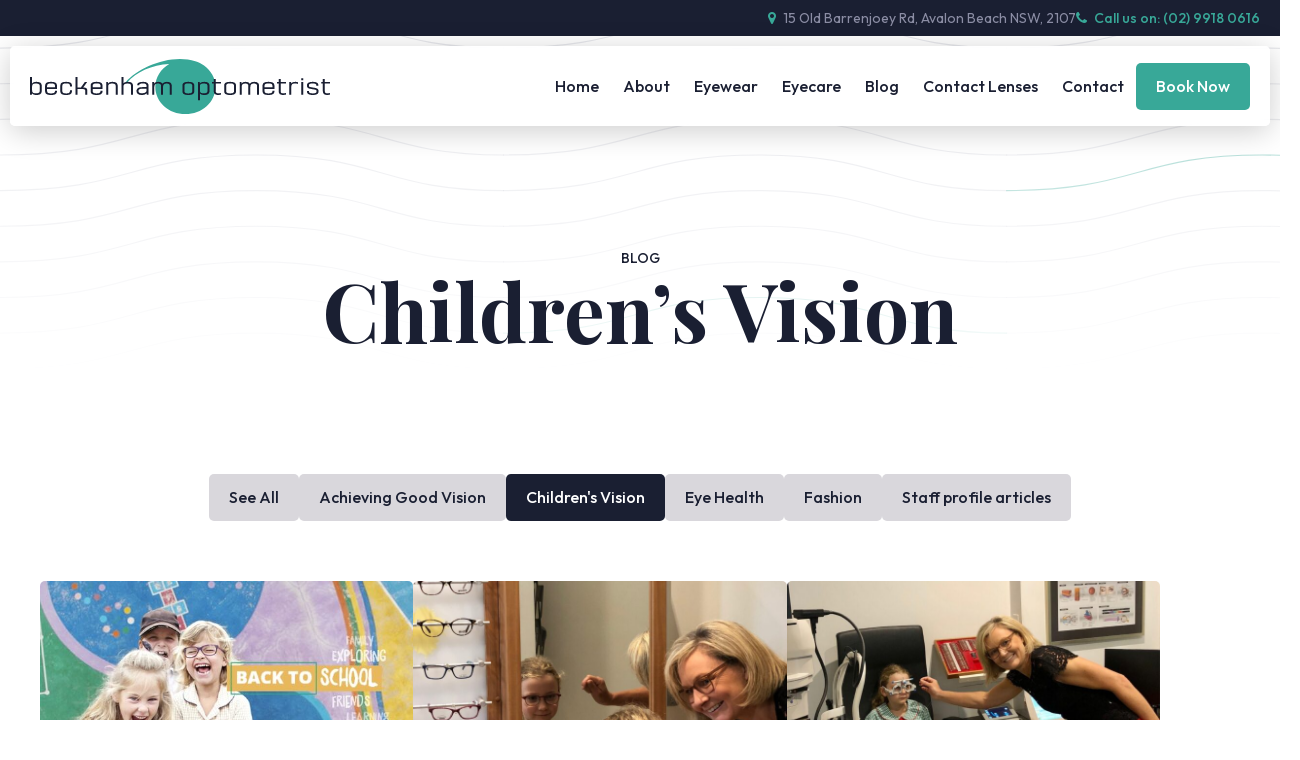

--- FILE ---
content_type: text/html; charset=UTF-8
request_url: https://www.beckenhamoptometrist.com.au/category/childrens-vision/
body_size: 71857
content:
<!DOCTYPE html>
<html lang="en">
<head>

<meta http-equiv="Content-Type" content="text/html; charset=UTF-8">
<script type="text/javascript">
/* <![CDATA[ */
var gform;gform||(document.addEventListener("gform_main_scripts_loaded",function(){gform.scriptsLoaded=!0}),document.addEventListener("gform/theme/scripts_loaded",function(){gform.themeScriptsLoaded=!0}),window.addEventListener("DOMContentLoaded",function(){gform.domLoaded=!0}),gform={domLoaded:!1,scriptsLoaded:!1,themeScriptsLoaded:!1,isFormEditor:()=>"function"==typeof InitializeEditor,callIfLoaded:function(o){return!(!gform.domLoaded||!gform.scriptsLoaded||!gform.themeScriptsLoaded&&!gform.isFormEditor()||(gform.isFormEditor()&&console.warn("The use of gform.initializeOnLoaded() is deprecated in the form editor context and will be removed in Gravity Forms 3.1."),o(),0))},initializeOnLoaded:function(o){gform.callIfLoaded(o)||(document.addEventListener("gform_main_scripts_loaded",()=>{gform.scriptsLoaded=!0,gform.callIfLoaded(o)}),document.addEventListener("gform/theme/scripts_loaded",()=>{gform.themeScriptsLoaded=!0,gform.callIfLoaded(o)}),window.addEventListener("DOMContentLoaded",()=>{gform.domLoaded=!0,gform.callIfLoaded(o)}))},hooks:{action:{},filter:{}},addAction:function(o,r,e,t){gform.addHook("action",o,r,e,t)},addFilter:function(o,r,e,t){gform.addHook("filter",o,r,e,t)},doAction:function(o){gform.doHook("action",o,arguments)},applyFilters:function(o){return gform.doHook("filter",o,arguments)},removeAction:function(o,r){gform.removeHook("action",o,r)},removeFilter:function(o,r,e){gform.removeHook("filter",o,r,e)},addHook:function(o,r,e,t,n){null==gform.hooks[o][r]&&(gform.hooks[o][r]=[]);var d=gform.hooks[o][r];null==n&&(n=r+"_"+d.length),gform.hooks[o][r].push({tag:n,callable:e,priority:t=null==t?10:t})},doHook:function(r,o,e){var t;if(e=Array.prototype.slice.call(e,1),null!=gform.hooks[r][o]&&((o=gform.hooks[r][o]).sort(function(o,r){return o.priority-r.priority}),o.forEach(function(o){"function"!=typeof(t=o.callable)&&(t=window[t]),"action"==r?t.apply(null,e):e[0]=t.apply(null,e)})),"filter"==r)return e[0]},removeHook:function(o,r,t,n){var e;null!=gform.hooks[o][r]&&(e=(e=gform.hooks[o][r]).filter(function(o,r,e){return!!(null!=n&&n!=o.tag||null!=t&&t!=o.priority)}),gform.hooks[o][r]=e)}});
/* ]]> */
</script>

<meta http-equiv="X-UA-Compatible" content="IE=edge,chrome=1"> 
<meta name="viewport" content="width=device-width, initial-scale=1.0, minimum-scale=1.0, maximum-scale=1.0, user-scalable=no">

<meta name="mobile-web-app-capable" content="yes">
<meta name="apple-mobile-web-app-capable" content="yes">
<meta name="theme-color" content="#ffffff">

<link rel="shortcut icon" href="https://www.beckenhamoptometrist.com.au/wp-content/uploads/2015/08/favicon.png" sizes="any" type="image/svg+xml">
<title>Children's Vision | Beckenham Optometrist</title>

		<!-- All in One SEO 4.9.3 - aioseo.com -->
	<meta name="robots" content="noindex, max-image-preview:large" />
	<meta name="google-site-verification" content="aE0u7aZY-BIBcc4ld52a3jDDY9hFK9jDhdk7BsU8qvg" />
	<link rel="canonical" href="https://www.beckenhamoptometrist.com.au/category/childrens-vision/" />
	<link rel="next" href="https://www.beckenhamoptometrist.com.au/category/childrens-vision/page/2/" />
	<meta name="generator" content="All in One SEO (AIOSEO) 4.9.3" />
		<script type="application/ld+json" class="aioseo-schema">
			{"@context":"https:\/\/schema.org","@graph":[{"@type":"BreadcrumbList","@id":"https:\/\/www.beckenhamoptometrist.com.au\/category\/childrens-vision\/#breadcrumblist","itemListElement":[{"@type":"ListItem","@id":"https:\/\/www.beckenhamoptometrist.com.au#listItem","position":1,"name":"Home","item":"https:\/\/www.beckenhamoptometrist.com.au","nextItem":{"@type":"ListItem","@id":"https:\/\/www.beckenhamoptometrist.com.au\/category\/childrens-vision\/#listItem","name":"Children's Vision"}},{"@type":"ListItem","@id":"https:\/\/www.beckenhamoptometrist.com.au\/category\/childrens-vision\/#listItem","position":2,"name":"Children's Vision","previousItem":{"@type":"ListItem","@id":"https:\/\/www.beckenhamoptometrist.com.au#listItem","name":"Home"}}]},{"@type":"CollectionPage","@id":"https:\/\/www.beckenhamoptometrist.com.au\/category\/childrens-vision\/#collectionpage","url":"https:\/\/www.beckenhamoptometrist.com.au\/category\/childrens-vision\/","name":"Children's Vision | Beckenham Optometrist","inLanguage":"en-US","isPartOf":{"@id":"https:\/\/www.beckenhamoptometrist.com.au\/#website"},"breadcrumb":{"@id":"https:\/\/www.beckenhamoptometrist.com.au\/category\/childrens-vision\/#breadcrumblist"}},{"@type":"Organization","@id":"https:\/\/www.beckenhamoptometrist.com.au\/#organization","name":"Beckenham Optometrist","description":"Avalon Optometrist, Eye Tests, Glasses and Sunglasses","url":"https:\/\/www.beckenhamoptometrist.com.au\/","telephone":"+61299180616","logo":{"@type":"ImageObject","url":"https:\/\/www.beckenhamoptometrist.com.au\/wp-content\/uploads\/2021\/07\/Beckenham-Optometrist-logo.png","@id":"https:\/\/www.beckenhamoptometrist.com.au\/category\/childrens-vision\/#organizationLogo"},"image":{"@id":"https:\/\/www.beckenhamoptometrist.com.au\/category\/childrens-vision\/#organizationLogo"}},{"@type":"WebSite","@id":"https:\/\/www.beckenhamoptometrist.com.au\/#website","url":"https:\/\/www.beckenhamoptometrist.com.au\/","name":"Beckenham Optometrist","description":"Avalon Optometrist, Eye Tests, Glasses and Sunglasses","inLanguage":"en-US","publisher":{"@id":"https:\/\/www.beckenhamoptometrist.com.au\/#organization"}}]}
		</script>
		<!-- All in One SEO -->

<link rel='dns-prefetch' href='//fonts.googleapis.com' />
<link rel="alternate" type="application/rss+xml" title="Beckenham Optometrist &raquo; Feed" href="https://www.beckenhamoptometrist.com.au/feed/" />
<link rel="alternate" type="application/rss+xml" title="Beckenham Optometrist &raquo; Comments Feed" href="https://www.beckenhamoptometrist.com.au/comments/feed/" />
<link rel="alternate" type="application/rss+xml" title="Beckenham Optometrist &raquo; Children&#039;s Vision Category Feed" href="https://www.beckenhamoptometrist.com.au/category/childrens-vision/feed/" />
		<!-- This site uses the Google Analytics by MonsterInsights plugin v9.11.1 - Using Analytics tracking - https://www.monsterinsights.com/ -->
							<script src="//www.googletagmanager.com/gtag/js?id=G-J6L940HPB9"  data-cfasync="false" data-wpfc-render="false" type="text/javascript" async></script>
			<script data-cfasync="false" data-wpfc-render="false" type="text/javascript">
				var mi_version = '9.11.1';
				var mi_track_user = true;
				var mi_no_track_reason = '';
								var MonsterInsightsDefaultLocations = {"page_location":"https:\/\/www.beckenhamoptometrist.com.au\/category\/childrens-vision\/"};
								if ( typeof MonsterInsightsPrivacyGuardFilter === 'function' ) {
					var MonsterInsightsLocations = (typeof MonsterInsightsExcludeQuery === 'object') ? MonsterInsightsPrivacyGuardFilter( MonsterInsightsExcludeQuery ) : MonsterInsightsPrivacyGuardFilter( MonsterInsightsDefaultLocations );
				} else {
					var MonsterInsightsLocations = (typeof MonsterInsightsExcludeQuery === 'object') ? MonsterInsightsExcludeQuery : MonsterInsightsDefaultLocations;
				}

								var disableStrs = [
										'ga-disable-G-J6L940HPB9',
									];

				/* Function to detect opted out users */
				function __gtagTrackerIsOptedOut() {
					for (var index = 0; index < disableStrs.length; index++) {
						if (document.cookie.indexOf(disableStrs[index] + '=true') > -1) {
							return true;
						}
					}

					return false;
				}

				/* Disable tracking if the opt-out cookie exists. */
				if (__gtagTrackerIsOptedOut()) {
					for (var index = 0; index < disableStrs.length; index++) {
						window[disableStrs[index]] = true;
					}
				}

				/* Opt-out function */
				function __gtagTrackerOptout() {
					for (var index = 0; index < disableStrs.length; index++) {
						document.cookie = disableStrs[index] + '=true; expires=Thu, 31 Dec 2099 23:59:59 UTC; path=/';
						window[disableStrs[index]] = true;
					}
				}

				if ('undefined' === typeof gaOptout) {
					function gaOptout() {
						__gtagTrackerOptout();
					}
				}
								window.dataLayer = window.dataLayer || [];

				window.MonsterInsightsDualTracker = {
					helpers: {},
					trackers: {},
				};
				if (mi_track_user) {
					function __gtagDataLayer() {
						dataLayer.push(arguments);
					}

					function __gtagTracker(type, name, parameters) {
						if (!parameters) {
							parameters = {};
						}

						if (parameters.send_to) {
							__gtagDataLayer.apply(null, arguments);
							return;
						}

						if (type === 'event') {
														parameters.send_to = monsterinsights_frontend.v4_id;
							var hookName = name;
							if (typeof parameters['event_category'] !== 'undefined') {
								hookName = parameters['event_category'] + ':' + name;
							}

							if (typeof MonsterInsightsDualTracker.trackers[hookName] !== 'undefined') {
								MonsterInsightsDualTracker.trackers[hookName](parameters);
							} else {
								__gtagDataLayer('event', name, parameters);
							}
							
						} else {
							__gtagDataLayer.apply(null, arguments);
						}
					}

					__gtagTracker('js', new Date());
					__gtagTracker('set', {
						'developer_id.dZGIzZG': true,
											});
					if ( MonsterInsightsLocations.page_location ) {
						__gtagTracker('set', MonsterInsightsLocations);
					}
										__gtagTracker('config', 'G-J6L940HPB9', {"forceSSL":"true"} );
										window.gtag = __gtagTracker;										(function () {
						/* https://developers.google.com/analytics/devguides/collection/analyticsjs/ */
						/* ga and __gaTracker compatibility shim. */
						var noopfn = function () {
							return null;
						};
						var newtracker = function () {
							return new Tracker();
						};
						var Tracker = function () {
							return null;
						};
						var p = Tracker.prototype;
						p.get = noopfn;
						p.set = noopfn;
						p.send = function () {
							var args = Array.prototype.slice.call(arguments);
							args.unshift('send');
							__gaTracker.apply(null, args);
						};
						var __gaTracker = function () {
							var len = arguments.length;
							if (len === 0) {
								return;
							}
							var f = arguments[len - 1];
							if (typeof f !== 'object' || f === null || typeof f.hitCallback !== 'function') {
								if ('send' === arguments[0]) {
									var hitConverted, hitObject = false, action;
									if ('event' === arguments[1]) {
										if ('undefined' !== typeof arguments[3]) {
											hitObject = {
												'eventAction': arguments[3],
												'eventCategory': arguments[2],
												'eventLabel': arguments[4],
												'value': arguments[5] ? arguments[5] : 1,
											}
										}
									}
									if ('pageview' === arguments[1]) {
										if ('undefined' !== typeof arguments[2]) {
											hitObject = {
												'eventAction': 'page_view',
												'page_path': arguments[2],
											}
										}
									}
									if (typeof arguments[2] === 'object') {
										hitObject = arguments[2];
									}
									if (typeof arguments[5] === 'object') {
										Object.assign(hitObject, arguments[5]);
									}
									if ('undefined' !== typeof arguments[1].hitType) {
										hitObject = arguments[1];
										if ('pageview' === hitObject.hitType) {
											hitObject.eventAction = 'page_view';
										}
									}
									if (hitObject) {
										action = 'timing' === arguments[1].hitType ? 'timing_complete' : hitObject.eventAction;
										hitConverted = mapArgs(hitObject);
										__gtagTracker('event', action, hitConverted);
									}
								}
								return;
							}

							function mapArgs(args) {
								var arg, hit = {};
								var gaMap = {
									'eventCategory': 'event_category',
									'eventAction': 'event_action',
									'eventLabel': 'event_label',
									'eventValue': 'event_value',
									'nonInteraction': 'non_interaction',
									'timingCategory': 'event_category',
									'timingVar': 'name',
									'timingValue': 'value',
									'timingLabel': 'event_label',
									'page': 'page_path',
									'location': 'page_location',
									'title': 'page_title',
									'referrer' : 'page_referrer',
								};
								for (arg in args) {
																		if (!(!args.hasOwnProperty(arg) || !gaMap.hasOwnProperty(arg))) {
										hit[gaMap[arg]] = args[arg];
									} else {
										hit[arg] = args[arg];
									}
								}
								return hit;
							}

							try {
								f.hitCallback();
							} catch (ex) {
							}
						};
						__gaTracker.create = newtracker;
						__gaTracker.getByName = newtracker;
						__gaTracker.getAll = function () {
							return [];
						};
						__gaTracker.remove = noopfn;
						__gaTracker.loaded = true;
						window['__gaTracker'] = __gaTracker;
					})();
									} else {
										console.log("");
					(function () {
						function __gtagTracker() {
							return null;
						}

						window['__gtagTracker'] = __gtagTracker;
						window['gtag'] = __gtagTracker;
					})();
									}
			</script>
							<!-- / Google Analytics by MonsterInsights -->
		<style id='wp-img-auto-sizes-contain-inline-css' type='text/css'>
img:is([sizes=auto i],[sizes^="auto," i]){contain-intrinsic-size:3000px 1500px}
/*# sourceURL=wp-img-auto-sizes-contain-inline-css */
</style>
<link rel='stylesheet' id='shortcodes-css' href='https://www.beckenhamoptometrist.com.au/wp-content/themes/intervision_core/_modules/_css/shortcodes.css?ver=6.9' type='text/css' media='all' />
<link rel='stylesheet' id='font_awesome-css' href='https://www.beckenhamoptometrist.com.au/wp-content/plugins/ivd_core_shortcodes//assets/css/icons.css?ver=4.6.1' type='text/css' media='all' />
<link rel='stylesheet' id='googleFont-css' href='//fonts.googleapis.com/css2?family=Outfit:wght@400;500;700&#038;family=Playfair+Display:wght@700&#038;display=swap' type='text/css' media='all' />
<link rel='stylesheet' id='select2_css-css' href='https://www.beckenhamoptometrist.com.au/wp-content/themes/intervision_core/_assets/css/jquery.select2.min.css?ver=4.0.3' type='text/css' media='all' />
<link rel='stylesheet' id='stylesheet-css' href='https://www.beckenhamoptometrist.com.au/wp-content/themes/intervision_core/style.css?ver=6.9' type='text/css' media='all' />
<link rel='stylesheet' id='custom-css' href='https://www.beckenhamoptometrist.com.au/wp-content/themes/intervision_core-child/_modules/_css/style.css' type='text/css' media='all' />
<link rel='stylesheet' id='aos-css' href='https://www.beckenhamoptometrist.com.au/wp-content/themes/intervision_core/_assets/css/aos.css?ver=2.3.1' type='text/css' media='all' />
<link rel='stylesheet' id='fancybox-css' href='https://www.beckenhamoptometrist.com.au/wp-content/themes/intervision_core/_assets/css/jquery.fancybox.min.css?ver=3.5.7' type='text/css' media='all' />
<style id='classic-theme-styles-inline-css' type='text/css'>
/*! This file is auto-generated */
.wp-block-button__link{color:#fff;background-color:#32373c;border-radius:9999px;box-shadow:none;text-decoration:none;padding:calc(.667em + 2px) calc(1.333em + 2px);font-size:1.125em}.wp-block-file__button{background:#32373c;color:#fff;text-decoration:none}
/*# sourceURL=/wp-includes/css/classic-themes.min.css */
</style>
<style id='tnc_custom_css-inline-css' type='text/css'>

            .nginx-cache-btn.nginx-cache-off a { background-color: #d63638 !important; }
            .nginx-cache-btn.nginx-cache-on a { background-color: green !important; }
        
/*# sourceURL=tnc_custom_css-inline-css */
</style>
<link rel='stylesheet' id='stylesheet-child-css' href='https://www.beckenhamoptometrist.com.au/wp-content/themes/intervision_core-child/style.css?ver=6.9' type='text/css' media='all' />
<link rel='stylesheet' id='shortcodes-child-css' href='https://www.beckenhamoptometrist.com.au/wp-content/themes/intervision_core-child/_modules/_css/shortcodes.css?ver=6.9' type='text/css' media='all' />
<script type="text/javascript" src="https://www.beckenhamoptometrist.com.au/wp-includes/js/jquery/jquery.min.js?ver=3.7.1" id="jquery-core-js"></script>
<script type="text/javascript" src="https://www.beckenhamoptometrist.com.au/wp-includes/js/jquery/jquery-migrate.min.js?ver=3.4.1" id="jquery-migrate-js"></script>
<script type="text/javascript" src="https://www.beckenhamoptometrist.com.au/wp-includes/js/jquery/ui/core.min.js?ver=1.13.3" id="jquery-ui-core-js"></script>
<script type="text/javascript" src="https://www.beckenhamoptometrist.com.au/wp-includes/js/jquery/ui/accordion.min.js?ver=1.13.3" id="jquery-ui-accordion-js"></script>
<script type="text/javascript" src="https://www.beckenhamoptometrist.com.au/wp-includes/js/jquery/ui/tabs.min.js?ver=1.13.3" id="jquery-ui-tabs-js"></script>
<script type="text/javascript" src="https://www.beckenhamoptometrist.com.au/wp-content/plugins/ivd_core_shortcodes/assets/js/shortcodes-lib.js?ver=6.9" id="shortcodes-lib-js"></script>
<script type="text/javascript" src="https://www.beckenhamoptometrist.com.au/wp-content/plugins/google-analytics-for-wordpress/assets/js/frontend-gtag.min.js?ver=9.11.1" id="monsterinsights-frontend-script-js" async="async" data-wp-strategy="async"></script>
<script data-cfasync="false" data-wpfc-render="false" type="text/javascript" id='monsterinsights-frontend-script-js-extra'>/* <![CDATA[ */
var monsterinsights_frontend = {"js_events_tracking":"true","download_extensions":"doc,pdf,ppt,zip,xls,docx,pptx,xlsx","inbound_paths":"[]","home_url":"https:\/\/www.beckenhamoptometrist.com.au","hash_tracking":"false","v4_id":"G-J6L940HPB9"};/* ]]> */
</script>
<link rel="https://api.w.org/" href="https://www.beckenhamoptometrist.com.au/wp-json/" /><link rel="alternate" title="JSON" type="application/json" href="https://www.beckenhamoptometrist.com.au/wp-json/wp/v2/categories/6" /><link rel="EditURI" type="application/rsd+xml" title="RSD" href="https://www.beckenhamoptometrist.com.au/xmlrpc.php?rsd" />


<style id='global-styles-inline-css' type='text/css'>
:root{--wp--preset--aspect-ratio--square: 1;--wp--preset--aspect-ratio--4-3: 4/3;--wp--preset--aspect-ratio--3-4: 3/4;--wp--preset--aspect-ratio--3-2: 3/2;--wp--preset--aspect-ratio--2-3: 2/3;--wp--preset--aspect-ratio--16-9: 16/9;--wp--preset--aspect-ratio--9-16: 9/16;--wp--preset--color--black: #000000;--wp--preset--color--cyan-bluish-gray: #abb8c3;--wp--preset--color--white: #ffffff;--wp--preset--color--pale-pink: #f78da7;--wp--preset--color--vivid-red: #cf2e2e;--wp--preset--color--luminous-vivid-orange: #ff6900;--wp--preset--color--luminous-vivid-amber: #fcb900;--wp--preset--color--light-green-cyan: #7bdcb5;--wp--preset--color--vivid-green-cyan: #00d084;--wp--preset--color--pale-cyan-blue: #8ed1fc;--wp--preset--color--vivid-cyan-blue: #0693e3;--wp--preset--color--vivid-purple: #9b51e0;--wp--preset--gradient--vivid-cyan-blue-to-vivid-purple: linear-gradient(135deg,rgb(6,147,227) 0%,rgb(155,81,224) 100%);--wp--preset--gradient--light-green-cyan-to-vivid-green-cyan: linear-gradient(135deg,rgb(122,220,180) 0%,rgb(0,208,130) 100%);--wp--preset--gradient--luminous-vivid-amber-to-luminous-vivid-orange: linear-gradient(135deg,rgb(252,185,0) 0%,rgb(255,105,0) 100%);--wp--preset--gradient--luminous-vivid-orange-to-vivid-red: linear-gradient(135deg,rgb(255,105,0) 0%,rgb(207,46,46) 100%);--wp--preset--gradient--very-light-gray-to-cyan-bluish-gray: linear-gradient(135deg,rgb(238,238,238) 0%,rgb(169,184,195) 100%);--wp--preset--gradient--cool-to-warm-spectrum: linear-gradient(135deg,rgb(74,234,220) 0%,rgb(151,120,209) 20%,rgb(207,42,186) 40%,rgb(238,44,130) 60%,rgb(251,105,98) 80%,rgb(254,248,76) 100%);--wp--preset--gradient--blush-light-purple: linear-gradient(135deg,rgb(255,206,236) 0%,rgb(152,150,240) 100%);--wp--preset--gradient--blush-bordeaux: linear-gradient(135deg,rgb(254,205,165) 0%,rgb(254,45,45) 50%,rgb(107,0,62) 100%);--wp--preset--gradient--luminous-dusk: linear-gradient(135deg,rgb(255,203,112) 0%,rgb(199,81,192) 50%,rgb(65,88,208) 100%);--wp--preset--gradient--pale-ocean: linear-gradient(135deg,rgb(255,245,203) 0%,rgb(182,227,212) 50%,rgb(51,167,181) 100%);--wp--preset--gradient--electric-grass: linear-gradient(135deg,rgb(202,248,128) 0%,rgb(113,206,126) 100%);--wp--preset--gradient--midnight: linear-gradient(135deg,rgb(2,3,129) 0%,rgb(40,116,252) 100%);--wp--preset--font-size--small: 13px;--wp--preset--font-size--medium: 20px;--wp--preset--font-size--large: 36px;--wp--preset--font-size--x-large: 42px;--wp--preset--spacing--20: 0.44rem;--wp--preset--spacing--30: 0.67rem;--wp--preset--spacing--40: 1rem;--wp--preset--spacing--50: 1.5rem;--wp--preset--spacing--60: 2.25rem;--wp--preset--spacing--70: 3.38rem;--wp--preset--spacing--80: 5.06rem;--wp--preset--shadow--natural: 6px 6px 9px rgba(0, 0, 0, 0.2);--wp--preset--shadow--deep: 12px 12px 50px rgba(0, 0, 0, 0.4);--wp--preset--shadow--sharp: 6px 6px 0px rgba(0, 0, 0, 0.2);--wp--preset--shadow--outlined: 6px 6px 0px -3px rgb(255, 255, 255), 6px 6px rgb(0, 0, 0);--wp--preset--shadow--crisp: 6px 6px 0px rgb(0, 0, 0);}:where(.is-layout-flex){gap: 0.5em;}:where(.is-layout-grid){gap: 0.5em;}body .is-layout-flex{display: flex;}.is-layout-flex{flex-wrap: wrap;align-items: center;}.is-layout-flex > :is(*, div){margin: 0;}body .is-layout-grid{display: grid;}.is-layout-grid > :is(*, div){margin: 0;}:where(.wp-block-columns.is-layout-flex){gap: 2em;}:where(.wp-block-columns.is-layout-grid){gap: 2em;}:where(.wp-block-post-template.is-layout-flex){gap: 1.25em;}:where(.wp-block-post-template.is-layout-grid){gap: 1.25em;}.has-black-color{color: var(--wp--preset--color--black) !important;}.has-cyan-bluish-gray-color{color: var(--wp--preset--color--cyan-bluish-gray) !important;}.has-white-color{color: var(--wp--preset--color--white) !important;}.has-pale-pink-color{color: var(--wp--preset--color--pale-pink) !important;}.has-vivid-red-color{color: var(--wp--preset--color--vivid-red) !important;}.has-luminous-vivid-orange-color{color: var(--wp--preset--color--luminous-vivid-orange) !important;}.has-luminous-vivid-amber-color{color: var(--wp--preset--color--luminous-vivid-amber) !important;}.has-light-green-cyan-color{color: var(--wp--preset--color--light-green-cyan) !important;}.has-vivid-green-cyan-color{color: var(--wp--preset--color--vivid-green-cyan) !important;}.has-pale-cyan-blue-color{color: var(--wp--preset--color--pale-cyan-blue) !important;}.has-vivid-cyan-blue-color{color: var(--wp--preset--color--vivid-cyan-blue) !important;}.has-vivid-purple-color{color: var(--wp--preset--color--vivid-purple) !important;}.has-black-background-color{background-color: var(--wp--preset--color--black) !important;}.has-cyan-bluish-gray-background-color{background-color: var(--wp--preset--color--cyan-bluish-gray) !important;}.has-white-background-color{background-color: var(--wp--preset--color--white) !important;}.has-pale-pink-background-color{background-color: var(--wp--preset--color--pale-pink) !important;}.has-vivid-red-background-color{background-color: var(--wp--preset--color--vivid-red) !important;}.has-luminous-vivid-orange-background-color{background-color: var(--wp--preset--color--luminous-vivid-orange) !important;}.has-luminous-vivid-amber-background-color{background-color: var(--wp--preset--color--luminous-vivid-amber) !important;}.has-light-green-cyan-background-color{background-color: var(--wp--preset--color--light-green-cyan) !important;}.has-vivid-green-cyan-background-color{background-color: var(--wp--preset--color--vivid-green-cyan) !important;}.has-pale-cyan-blue-background-color{background-color: var(--wp--preset--color--pale-cyan-blue) !important;}.has-vivid-cyan-blue-background-color{background-color: var(--wp--preset--color--vivid-cyan-blue) !important;}.has-vivid-purple-background-color{background-color: var(--wp--preset--color--vivid-purple) !important;}.has-black-border-color{border-color: var(--wp--preset--color--black) !important;}.has-cyan-bluish-gray-border-color{border-color: var(--wp--preset--color--cyan-bluish-gray) !important;}.has-white-border-color{border-color: var(--wp--preset--color--white) !important;}.has-pale-pink-border-color{border-color: var(--wp--preset--color--pale-pink) !important;}.has-vivid-red-border-color{border-color: var(--wp--preset--color--vivid-red) !important;}.has-luminous-vivid-orange-border-color{border-color: var(--wp--preset--color--luminous-vivid-orange) !important;}.has-luminous-vivid-amber-border-color{border-color: var(--wp--preset--color--luminous-vivid-amber) !important;}.has-light-green-cyan-border-color{border-color: var(--wp--preset--color--light-green-cyan) !important;}.has-vivid-green-cyan-border-color{border-color: var(--wp--preset--color--vivid-green-cyan) !important;}.has-pale-cyan-blue-border-color{border-color: var(--wp--preset--color--pale-cyan-blue) !important;}.has-vivid-cyan-blue-border-color{border-color: var(--wp--preset--color--vivid-cyan-blue) !important;}.has-vivid-purple-border-color{border-color: var(--wp--preset--color--vivid-purple) !important;}.has-vivid-cyan-blue-to-vivid-purple-gradient-background{background: var(--wp--preset--gradient--vivid-cyan-blue-to-vivid-purple) !important;}.has-light-green-cyan-to-vivid-green-cyan-gradient-background{background: var(--wp--preset--gradient--light-green-cyan-to-vivid-green-cyan) !important;}.has-luminous-vivid-amber-to-luminous-vivid-orange-gradient-background{background: var(--wp--preset--gradient--luminous-vivid-amber-to-luminous-vivid-orange) !important;}.has-luminous-vivid-orange-to-vivid-red-gradient-background{background: var(--wp--preset--gradient--luminous-vivid-orange-to-vivid-red) !important;}.has-very-light-gray-to-cyan-bluish-gray-gradient-background{background: var(--wp--preset--gradient--very-light-gray-to-cyan-bluish-gray) !important;}.has-cool-to-warm-spectrum-gradient-background{background: var(--wp--preset--gradient--cool-to-warm-spectrum) !important;}.has-blush-light-purple-gradient-background{background: var(--wp--preset--gradient--blush-light-purple) !important;}.has-blush-bordeaux-gradient-background{background: var(--wp--preset--gradient--blush-bordeaux) !important;}.has-luminous-dusk-gradient-background{background: var(--wp--preset--gradient--luminous-dusk) !important;}.has-pale-ocean-gradient-background{background: var(--wp--preset--gradient--pale-ocean) !important;}.has-electric-grass-gradient-background{background: var(--wp--preset--gradient--electric-grass) !important;}.has-midnight-gradient-background{background: var(--wp--preset--gradient--midnight) !important;}.has-small-font-size{font-size: var(--wp--preset--font-size--small) !important;}.has-medium-font-size{font-size: var(--wp--preset--font-size--medium) !important;}.has-large-font-size{font-size: var(--wp--preset--font-size--large) !important;}.has-x-large-font-size{font-size: var(--wp--preset--font-size--x-large) !important;}
/*# sourceURL=global-styles-inline-css */
</style>
<link rel='stylesheet' id='gform_basic-css' href='https://www.beckenhamoptometrist.com.au/wp-content/plugins/gravityforms/assets/css/dist/basic.min.css?ver=2.9.25' type='text/css' media='all' />
<link rel='stylesheet' id='gform_theme_components-css' href='https://www.beckenhamoptometrist.com.au/wp-content/plugins/gravityforms/assets/css/dist/theme-components.min.css?ver=2.9.25' type='text/css' media='all' />
<link rel='stylesheet' id='gform_theme-css' href='https://www.beckenhamoptometrist.com.au/wp-content/plugins/gravityforms/assets/css/dist/theme.min.css?ver=2.9.25' type='text/css' media='all' />
</head>

<body class="archive category category-childrens-vision category-6 wp-theme-intervision_core wp-child-theme-intervision_core-child">

<header id="header">
	<div class="top_nav">
	<div class="wrap">
	<span><i class="fa fa-map-marker"></i>15 Old Barrenjoey Rd, Avalon Beach NSW, 2107</span><a href="tel:+61299180616" class="" ><i class="fa fa-phone"></i>Call us on: (02) 9918 0616</a>	</div>
</div>

<div class="inner">
	<a class="logo" href="https://www.beckenhamoptometrist.com.au">
		<img src="https://www.beckenhamoptometrist.com.au/wp-content/themes/intervision_core-child/_modules/_img/logo.svg" alt="Beckenham Optometrist" width="300" height="60">
	</a>
	<nav id="main_menu" class="superfish"><ul id="menu-main-menu" class="menu"><li id="menu-item-18" class="menu-item menu-item-type-post_type menu-item-object-page menu-item-home menu-item-18"><a href="https://www.beckenhamoptometrist.com.au/" itemprop="url">Home</a></li>
<li id="menu-item-2167" class="menu-item menu-item-type-post_type menu-item-object-page menu-item-has-children menu-item-2167"><a href="https://www.beckenhamoptometrist.com.au/about/" itemprop="url">About</a>
<ul class="sub-menu">
	<li id="menu-item-4009" class="menu-item menu-item-type-post_type menu-item-object-page menu-item-4009"><a href="https://www.beckenhamoptometrist.com.au/about/about-us/" itemprop="url">About Us</a></li>
	<li id="menu-item-4010" class="menu-item menu-item-type-post_type menu-item-object-page menu-item-4010"><a href="https://www.beckenhamoptometrist.com.au/about/team/" itemprop="url">Team</a></li>
	<li id="menu-item-4008" class="menu-item menu-item-type-post_type menu-item-object-page menu-item-4008"><a href="https://www.beckenhamoptometrist.com.au/about/services/" itemprop="url">Services</a></li>
</ul>
</li>
<li id="menu-item-4030" class="menu-item menu-item-type-post_type menu-item-object-page menu-item-4030"><a href="https://www.beckenhamoptometrist.com.au/eyewear/" itemprop="url">Eyewear</a></li>
<li id="menu-item-118" class="menu-item menu-item-type-post_type menu-item-object-page menu-item-118"><a href="https://www.beckenhamoptometrist.com.au/eyecare/" itemprop="url">Eyecare</a></li>
<li id="menu-item-74" class="menu-item menu-item-type-post_type menu-item-object-page current_page_parent menu-item-74"><a href="https://www.beckenhamoptometrist.com.au/blog/" itemprop="url">Blog</a></li>
<li id="menu-item-2111" class="menu-item menu-item-type-custom menu-item-object-custom menu-item-has-children menu-item-2111"><a href="#" itemprop="url">Contact Lenses</a>
<ul class="sub-menu">
	<li id="menu-item-1837" class="menu-item menu-item-type-post_type menu-item-object-page menu-item-1837"><a href="https://www.beckenhamoptometrist.com.au/order-contacts/" itemprop="url">Order Contacts</a></li>
	<li id="menu-item-583" class="menu-item menu-item-type-post_type menu-item-object-page menu-item-583"><a href="https://www.beckenhamoptometrist.com.au/contact-lens-club/" itemprop="url">Contact Lens Club</a></li>
</ul>
</li>
<li id="menu-item-17" class="menu-item menu-item-type-post_type menu-item-object-page menu-item-17"><a href="https://www.beckenhamoptometrist.com.au/contact/" itemprop="url">Contact</a></li>
<li id="menu-item-3253" class="mypractice action menu-item menu-item-type-custom menu-item-object-custom menu-item-3253"><a href="#" itemprop="url">Book Now</a></li>
</ul></nav>	<div class="mobile_menu"></div>
</div></header>

<section class="blog_heading white">
	<div class="intro_inner">
				<div class="tagline">
			<a href="https://www.beckenhamoptometrist.com.au/blog/">
				Blog			</a>
		</div>
				<h1 class="entry-title">
			Children&#8217;s Vision		</h1>
			</div>
	<div class="detail"></div>
</section>

		<section class="block_index_children white">
			<a href="https://www.beckenhamoptometrist.com.au/blog/" 
			   class="">
				See All
			</a>
							<a href="https://www.beckenhamoptometrist.com.au/category/achieving-good-vision/" 
				   class="">
					Achieving Good Vision				</a>
							<a href="https://www.beckenhamoptometrist.com.au/category/childrens-vision/" 
				   class="current">
					Children&#039;s Vision				</a>
							<a href="https://www.beckenhamoptometrist.com.au/category/eye-health/" 
				   class="">
					Eye Health				</a>
							<a href="https://www.beckenhamoptometrist.com.au/category/fashion/" 
				   class="">
					Fashion				</a>
							<a href="https://www.beckenhamoptometrist.com.au/category/staff-profile-articles/" 
				   class="">
					Staff profile articles				</a>
					</section>
	
<section class="block_index_grid white">
	<div class="index_grid">
<a href="https://www.beckenhamoptometrist.com.au/myopia-intervention/" class="post_item">
	<figure>
		<img loading="lazy" src="https://www.beckenhamoptometrist.com.au/wp-content/uploads/2023/02/Website-blog-image-2.0-300x132.jpg" srcset="https://www.beckenhamoptometrist.com.au/wp-content/uploads/2023/02/Website-blog-image-2.0-300x132.jpg 300w, https://www.beckenhamoptometrist.com.au/wp-content/uploads/2023/02/Website-blog-image-2.0-768x337.jpg 768w, https://www.beckenhamoptometrist.com.au/wp-content/uploads/2023/02/Website-blog-image-2.0.jpg 820w" sizes="(max-width: 767px) 100vw, 400px" alt="Myopia Intervention">	</figure>

		
	<h3>Myopia Intervention</h3>
	<div class="text"><p>Myopia, known as short-sightedness, is a condition that results in blurred distance vision. Unfortunately, rates of myopia in children are steadily on the rise. This</p>
</div>
	<span class="btn btn_tertiary">Read More &raquo;</span>
</a>
<a href="https://www.beckenhamoptometrist.com.au/managing-childhood-myopia/" class="post_item">
	<figure>
		<img loading="lazy" src="https://www.beckenhamoptometrist.com.au/wp-content/uploads/2022/06/IMG_5678-scaled-225x300.jpg" srcset="https://www.beckenhamoptometrist.com.au/wp-content/uploads/2022/06/IMG_5678-scaled-225x300.jpg 225w, https://www.beckenhamoptometrist.com.au/wp-content/uploads/2022/06/IMG_5678-scaled-768x1024.jpg 768w, https://www.beckenhamoptometrist.com.au/wp-content/uploads/2022/06/IMG_5678-scaled-1152x1536.jpg 1152w, https://www.beckenhamoptometrist.com.au/wp-content/uploads/2022/06/IMG_5678-scaled-1536x2048.jpg 1536w, https://www.beckenhamoptometrist.com.au/wp-content/uploads/2022/06/IMG_5678-scaled-1000x1333.jpg 1000w, https://www.beckenhamoptometrist.com.au/wp-content/uploads/2022/06/IMG_5678-scaled.jpg 1920w" sizes="(max-width: 767px) 100vw, 400px" alt="Managing Childhood Myopia">	</figure>

		
	<h3>Managing Childhood Myopia</h3>
	<div class="text"><p>What is Myopia? Myopia, also known as short-sightedness, is a visual condition that results in blurred distance vision. This occurs due to refractive error; a</p>
</div>
	<span class="btn btn_tertiary">Read More &raquo;</span>
</a>
<a href="https://www.beckenhamoptometrist.com.au/vision-concerns-in-children/" class="post_item">
	<figure>
		<img loading="lazy" src="https://www.beckenhamoptometrist.com.au/wp-content/uploads/2022/02/IMG_5679-scaled-e1645398042525-280x300.jpg" srcset="https://www.beckenhamoptometrist.com.au/wp-content/uploads/2022/02/IMG_5679-scaled-e1645398042525-280x300.jpg 280w, https://www.beckenhamoptometrist.com.au/wp-content/uploads/2022/02/IMG_5679-scaled-e1645398042525-954x1024.jpg 954w, https://www.beckenhamoptometrist.com.au/wp-content/uploads/2022/02/IMG_5679-scaled-e1645398042525-768x824.jpg 768w, https://www.beckenhamoptometrist.com.au/wp-content/uploads/2022/02/IMG_5679-scaled-e1645398042525-1431x1536.jpg 1431w, https://www.beckenhamoptometrist.com.au/wp-content/uploads/2022/02/IMG_5679-scaled-e1645398042525-1909x2048.jpg 1909w, https://www.beckenhamoptometrist.com.au/wp-content/uploads/2022/02/IMG_5679-scaled-e1645398042525-1000x1073.jpg 1000w" sizes="(max-width: 767px) 100vw, 400px" alt="Vision Concerns in Children">	</figure>

		
	<h3>Vision Concerns in Children</h3>
	<div class="text"><p>Kids have been back at school for a few weeks now, so they may be starting to notice some issues with their eyes that aren’t</p>
</div>
	<span class="btn btn_tertiary">Read More &raquo;</span>
</a>
<a href="https://www.beckenhamoptometrist.com.au/kids-vision-and-learning/" class="post_item">
	<figure>
		<img loading="lazy" src="https://www.beckenhamoptometrist.com.au/wp-content/uploads/2022/01/claire-and-joey-e1643336864529-300x188.jpg" srcset="https://www.beckenhamoptometrist.com.au/wp-content/uploads/2022/01/claire-and-joey-e1643336864529-300x188.jpg 300w, https://www.beckenhamoptometrist.com.au/wp-content/uploads/2022/01/claire-and-joey-e1643336864529-1024x640.jpg 1024w, https://www.beckenhamoptometrist.com.au/wp-content/uploads/2022/01/claire-and-joey-e1643336864529-768x480.jpg 768w, https://www.beckenhamoptometrist.com.au/wp-content/uploads/2022/01/claire-and-joey-e1643336864529-1000x625.jpg 1000w, https://www.beckenhamoptometrist.com.au/wp-content/uploads/2022/01/claire-and-joey-e1643336864529.jpg 1536w" sizes="(max-width: 767px) 100vw, 400px" alt="Kids Vision and Learning">	</figure>

		
	<h3>Kids Vision and Learning</h3>
	<div class="text"><p>As another school year approaches, it’s important to make sure your children are seeing well. Sight plays a critical role in a child’s school life;</p>
</div>
	<span class="btn btn_tertiary">Read More &raquo;</span>
</a>
<a href="https://www.beckenhamoptometrist.com.au/lazy-eye-exercises-exercises-to-correct-a-lazy-eye/" class="post_item">
	<figure>
		<img loading="lazy" src="https://www.beckenhamoptometrist.com.au/wp-content/uploads/2021/06/glasses-5020227_960_720-300x200.jpg" srcset="https://www.beckenhamoptometrist.com.au/wp-content/uploads/2021/06/glasses-5020227_960_720-300x200.jpg 300w, https://www.beckenhamoptometrist.com.au/wp-content/uploads/2021/06/glasses-5020227_960_720-768x512.jpg 768w, https://www.beckenhamoptometrist.com.au/wp-content/uploads/2021/06/glasses-5020227_960_720.jpg 960w" sizes="(max-width: 767px) 100vw, 400px" alt="Lazy Eye Exercises: Exercises To Correct A Lazy Eye">	</figure>

		
	<h3>Lazy Eye Exercises: Exercises To Correct A Lazy Eye</h3>
	<div class="text"><p>Lazy eye, or amblyopia, is a condition that causes poor vision, usually in one eye. It affects about 3 out of 100 children. If the brain favors</p>
</div>
	<span class="btn btn_tertiary">Read More &raquo;</span>
</a>
<a href="https://www.beckenhamoptometrist.com.au/how-can-i-tell-if-my-child-has-an-issue-with-their-vision/" class="post_item">
	<figure>
		<img loading="lazy" src="https://www.beckenhamoptometrist.com.au/wp-content/uploads/2021/03/Check-List-little-ones-212x300.jpg" srcset="https://www.beckenhamoptometrist.com.au/wp-content/uploads/2021/03/Check-List-little-ones-212x300.jpg 212w, https://www.beckenhamoptometrist.com.au/wp-content/uploads/2021/03/Check-List-little-ones-722x1024.jpg 722w, https://www.beckenhamoptometrist.com.au/wp-content/uploads/2021/03/Check-List-little-ones-768x1089.jpg 768w, https://www.beckenhamoptometrist.com.au/wp-content/uploads/2021/03/Check-List-little-ones-1000x1418.jpg 1000w, https://www.beckenhamoptometrist.com.au/wp-content/uploads/2021/03/Check-List-little-ones.jpg 1084w" sizes="(max-width: 767px) 100vw, 400px" alt="How can I tell if my child has an issue with their vision?">	</figure>

		
	<h3>How can I tell if my child has an issue with their vision?</h3>
	<div class="text"><p>We know that keeping track of the family and all their health needs is a big task at the best of time, to help ease</p>
</div>
	<span class="btn btn_tertiary">Read More &raquo;</span>
</a>
<a href="https://www.beckenhamoptometrist.com.au/what-is-vision-therapy-for-kids/" class="post_item">
	<figure>
		<img loading="lazy" src="https://www.beckenhamoptometrist.com.au/wp-content/uploads/2019/09/Girl-Outside-Laptop-Facebook-Advert-300x157.jpg" srcset="https://www.beckenhamoptometrist.com.au/wp-content/uploads/2019/09/Girl-Outside-Laptop-Facebook-Advert-300x157.jpg 300w, https://www.beckenhamoptometrist.com.au/wp-content/uploads/2019/09/Girl-Outside-Laptop-Facebook-Advert-1024x536.jpg 1024w, https://www.beckenhamoptometrist.com.au/wp-content/uploads/2019/09/Girl-Outside-Laptop-Facebook-Advert-768x402.jpg 768w, https://www.beckenhamoptometrist.com.au/wp-content/uploads/2019/09/Girl-Outside-Laptop-Facebook-Advert-1000x523.jpg 1000w, https://www.beckenhamoptometrist.com.au/wp-content/uploads/2019/09/Girl-Outside-Laptop-Facebook-Advert.jpg 1200w" sizes="(max-width: 767px) 100vw, 400px" alt="What is Vision Therapy for kids?">	</figure>

		
	<h3>What is Vision Therapy for kids?</h3>
	<div class="text"><p>Unlike eyeglasses and contact lenses that compensate for vision problems, or eye surgery that alters the anatomy of the eye or surrounding muscles, vision therapy aims to &#8220;teach&#8221; the visual system</p>
</div>
	<span class="btn btn_tertiary">Read More &raquo;</span>
</a>
<a href="https://www.beckenhamoptometrist.com.au/how-is-the-health-of-your-childs-eyes/" class="post_item">
	<figure>
		<img loading="lazy" src="https://www.beckenhamoptometrist.com.au/wp-content/uploads/2018/06/Rowena-Beckenham-Optometrist-helping-communities-in-Sumba-300x225.jpg" srcset="https://www.beckenhamoptometrist.com.au/wp-content/uploads/2018/06/Rowena-Beckenham-Optometrist-helping-communities-in-Sumba-300x225.jpg 300w, https://www.beckenhamoptometrist.com.au/wp-content/uploads/2018/06/Rowena-Beckenham-Optometrist-helping-communities-in-Sumba-768x576.jpg 768w, https://www.beckenhamoptometrist.com.au/wp-content/uploads/2018/06/Rowena-Beckenham-Optometrist-helping-communities-in-Sumba.jpg 1000w" sizes="(max-width: 767px) 100vw, 400px" alt="How is the health of your child&#8217;s eyes?">	</figure>

		
	<h3>How is the health of your child&#8217;s eyes?</h3>
	<div class="text"><p>With an alarming increase in Myopia, how is the health of your child’s eyes? Myopia, commonly known as short-sightedness or near-sightedness, is increasing at an</p>
</div>
	<span class="btn btn_tertiary">Read More &raquo;</span>
</a>
<a href="https://www.beckenhamoptometrist.com.au/your-child-should-be-wearing-sunglasses/" class="post_item">
	<figure>
		<img loading="lazy" src="https://www.beckenhamoptometrist.com.au/wp-content/uploads/2020/06/child-428690_1920-300x200.jpg" srcset="https://www.beckenhamoptometrist.com.au/wp-content/uploads/2020/06/child-428690_1920-300x200.jpg 300w, https://www.beckenhamoptometrist.com.au/wp-content/uploads/2020/06/child-428690_1920-1024x684.jpg 1024w, https://www.beckenhamoptometrist.com.au/wp-content/uploads/2020/06/child-428690_1920-768x513.jpg 768w, https://www.beckenhamoptometrist.com.au/wp-content/uploads/2020/06/child-428690_1920-1536x1026.jpg 1536w, https://www.beckenhamoptometrist.com.au/wp-content/uploads/2020/06/child-428690_1920-1000x668.jpg 1000w, https://www.beckenhamoptometrist.com.au/wp-content/uploads/2020/06/child-428690_1920.jpg 1920w" sizes="(max-width: 767px) 100vw, 400px" alt="Your Child Should be wearing sunglasses">	</figure>

		
	<h3>Your Child Should be wearing sunglasses</h3>
	<div class="text"><p>Children need to protect their eyes just as much as adults, if not more. UV exposure can harm the eyes as well as the skin,</p>
</div>
	<span class="btn btn_tertiary">Read More &raquo;</span>
</a></div><div class="post_navigation page_container"><ul>
<li class="active"><a href="https://www.beckenhamoptometrist.com.au/category/childrens-vision/">1</a></li>
<li><a href="https://www.beckenhamoptometrist.com.au/category/childrens-vision/page/2/">2</a></li>
<li class="next"><a href="https://www.beckenhamoptometrist.com.au/category/childrens-vision/page/2/" >Next</a></li>
</ul></div>
</section>


<section class="footer_logo_carousel">
	<div class="splide logo_feed" role="group">
		<div class="splide__track">
			<div class="splide__list">
						<div class="splide__slide">
				<figure class="logo_img"><img loading="lazy" src="https://www.beckenhamoptometrist.com.au/wp-content/uploads/2024/10/bolle-logo-white-300x133.png" srcset="https://www.beckenhamoptometrist.com.au/wp-content/uploads/2024/10/bolle-logo-white-300x133.png 300w, https://www.beckenhamoptometrist.com.au/wp-content/uploads/2024/10/bolle-logo-white.png 360w" sizes="100vw" alt=""></figure>			</div>
						<div class="splide__slide">
				<figure class="logo_img"><img loading="lazy" src="https://www.beckenhamoptometrist.com.au/wp-content/uploads/2024/10/cooper-vision-logo-white-300x133.png" srcset="https://www.beckenhamoptometrist.com.au/wp-content/uploads/2024/10/cooper-vision-logo-white-300x133.png 300w, https://www.beckenhamoptometrist.com.au/wp-content/uploads/2024/10/cooper-vision-logo-white.png 360w" sizes="100vw" alt=""></figure>			</div>
						<div class="splide__slide">
				<figure class="logo_img"><img loading="lazy" src="https://www.beckenhamoptometrist.com.au/wp-content/uploads/2024/10/maui-jim-logo-white-300x133.png" srcset="https://www.beckenhamoptometrist.com.au/wp-content/uploads/2024/10/maui-jim-logo-white-300x133.png 300w, https://www.beckenhamoptometrist.com.au/wp-content/uploads/2024/10/maui-jim-logo-white.png 360w" sizes="100vw" alt=""></figure>			</div>
						<div class="splide__slide">
				<figure class="logo_img"><img loading="lazy" src="https://www.beckenhamoptometrist.com.au/wp-content/uploads/2024/10/prodesign-denmark-logo-white-300x133.png" srcset="https://www.beckenhamoptometrist.com.au/wp-content/uploads/2024/10/prodesign-denmark-logo-white-300x133.png 300w, https://www.beckenhamoptometrist.com.au/wp-content/uploads/2024/10/prodesign-denmark-logo-white.png 360w" sizes="100vw" alt=""></figure>			</div>
						<div class="splide__slide">
				<figure class="logo_img"><img loading="lazy" src="https://www.beckenhamoptometrist.com.au/wp-content/uploads/2024/10/woow-eyewear-logo-white-300x133.png" srcset="https://www.beckenhamoptometrist.com.au/wp-content/uploads/2024/10/woow-eyewear-logo-white-300x133.png 300w, https://www.beckenhamoptometrist.com.au/wp-content/uploads/2024/10/woow-eyewear-logo-white.png 360w" sizes="100vw" alt=""></figure>			</div>
						</div>
		</div>
	</div>
</section>

<footer id="footer">
	
<div class="row container">
	<div class="span33 tablet-span100 phone-span100">
		
		<div class="brand_wrap">
			<a class="footer_logo" href="https://www.beckenhamoptometrist.com.au">
				<img src="https://www.beckenhamoptometrist.com.au/wp-content/themes/intervision_core-child/_modules/_img/logo-footer.svg" alt="Beckenham Optometrist" width="300" height="60">
			</a>
			
			<div>
				<h5>Address</h5>
				<div class="address text"><p>15 Old Barrenjoey Rd,<br />
Avalon Beach NSW,<br />
2107 Australia</p>
<p><a href="tel:+610299180616">(02) 9918 0616</a></p>
</div>
				
				<ul class="social">
					<li><a href="https://www.facebook.com/Beckenhamoptometrist" target="_blank" rel="noopener"><i class="fa fa-facebook"></i></a></li><li><a href="https://twitter.com/BeckenhamOptom1" target="_blank" rel="noopener"><i class="fa fa-twitter"></i></a></li><li><a href="https://www.instagram.com/beckenhamoptometrist/" target="_blank" rel="noopener"><i class="fa fa-instagram"></i></a></li><li><a href="https://www.youtube.com/user/BeckenhamOptometrist" target="_blank" rel="noopener"><i class="fa fa-youtube"></i></a></li>				</ul>
			</div>
		</div>
		
	</div>
	<div class="span66 tablet-span100 phone-span100">
		<div class="row">
			<div class="span100">
				<div class="cta">
				<a class="btn btn_primary mypractice" href="#" >Book an Appointment</a><a class="btn btn_secondary " href="https://www.beckenhamoptometrist.com.au/contact/" >Contact Us</a>								
                <div class='gf_browser_chrome gform_wrapper gravity-theme gform-theme--no-framework' data-form-theme='gravity-theme' data-form-index='0' id='gform_wrapper_4' ><div id='gf_4' class='gform_anchor' tabindex='-1'></div><form method='post' enctype='multipart/form-data' target='gform_ajax_frame_4' id='gform_4'  action='/category/childrens-vision/#gf_4' data-formid='4' novalidate>
                        <div class='gform-body gform_body'><div id='gform_fields_4' class='gform_fields top_label form_sublabel_below description_below validation_below'><div id="field_4_1" class="gfield gfield--type-email gfield--input-type-email gfield--width-half gfield_contains_required field_sublabel_below gfield--no-description field_description_below hidden_label field_validation_below gfield_visibility_visible"  ><label class='gfield_label gform-field-label' for='input_4_1'>Email Address<span class="gfield_required"><span class="gfield_required gfield_required_text">(Required)</span></span></label><div class='ginput_container ginput_container_email'>
                            <input name='input_1' id='input_4_1' type='email' value='' class='large'   placeholder='Email Address' aria-required="true" aria-invalid="false"  />
                        </div></div><div id="field_submit" class="gfield gfield--type-submit gfield--width-half field_sublabel_below gfield--no-description field_description_below field_validation_below gfield_visibility_visible"  data-field-class="gform_editor_submit_container" data-field-position="inline" ><input type='submit' id='gform_submit_button_4' class='gform-button gform-button--white  button' onclick='gform.submission.handleButtonClick(this);' data-submission-type='submit' value='Join'  /></div></div></div>
        <div class='gform-footer gform_footer top_label'>  <input type='hidden' name='gform_ajax' value='form_id=4&amp;title=&amp;description=&amp;tabindex=0&amp;theme=gravity-theme&amp;styles=[]&amp;hash=3ca4e550dd6a2f30d3d05d3898ab1d10' />
            <input type='hidden' class='gform_hidden' name='gform_submission_method' data-js='gform_submission_method_4' value='iframe' />
            <input type='hidden' class='gform_hidden' name='gform_theme' data-js='gform_theme_4' id='gform_theme_4' value='gravity-theme' />
            <input type='hidden' class='gform_hidden' name='gform_style_settings' data-js='gform_style_settings_4' id='gform_style_settings_4' value='[]' />
            <input type='hidden' class='gform_hidden' name='is_submit_4' value='1' />
            <input type='hidden' class='gform_hidden' name='gform_submit' value='4' />
            
            <input type='hidden' class='gform_hidden' name='gform_unique_id' value='' />
            <input type='hidden' class='gform_hidden' name='state_4' value='WyJbXSIsImY5Zjk5ZDQyZDAwMzhjZGIyNmVlZTM5Y2Y0NWQ3MDBmIl0=' />
            <input type='hidden' autocomplete='off' class='gform_hidden' name='gform_target_page_number_4' id='gform_target_page_number_4' value='0' />
            <input type='hidden' autocomplete='off' class='gform_hidden' name='gform_source_page_number_4' id='gform_source_page_number_4' value='1' />
            <input type='hidden' name='gform_field_values' value='' />
            
        </div>
                        <p style="display: none !important;" class="akismet-fields-container" data-prefix="ak_"><label>&#916;<textarea name="ak_hp_textarea" cols="45" rows="8" maxlength="100"></textarea></label><input type="hidden" id="ak_js_1" name="ak_js" value="83"/><script>document.getElementById( "ak_js_1" ).setAttribute( "value", ( new Date() ).getTime() );</script></p></form>
                        </div>
		                <iframe style='display:none;width:0px;height:0px;' src='about:blank' name='gform_ajax_frame_4' id='gform_ajax_frame_4' title='This iframe contains the logic required to handle Ajax powered Gravity Forms.'></iframe>
		                <script type="text/javascript">
/* <![CDATA[ */
 gform.initializeOnLoaded( function() {gformInitSpinner( 4, 'https://www.beckenhamoptometrist.com.au/wp-content/plugins/gravityforms/images/spinner.svg', true );jQuery('#gform_ajax_frame_4').on('load',function(){var contents = jQuery(this).contents().find('*').html();var is_postback = contents.indexOf('GF_AJAX_POSTBACK') >= 0;if(!is_postback){return;}var form_content = jQuery(this).contents().find('#gform_wrapper_4');var is_confirmation = jQuery(this).contents().find('#gform_confirmation_wrapper_4').length > 0;var is_redirect = contents.indexOf('gformRedirect(){') >= 0;var is_form = form_content.length > 0 && ! is_redirect && ! is_confirmation;var mt = parseInt(jQuery('html').css('margin-top'), 10) + parseInt(jQuery('body').css('margin-top'), 10) + 100;if(is_form){jQuery('#gform_wrapper_4').html(form_content.html());if(form_content.hasClass('gform_validation_error')){jQuery('#gform_wrapper_4').addClass('gform_validation_error');} else {jQuery('#gform_wrapper_4').removeClass('gform_validation_error');}setTimeout( function() { /* delay the scroll by 50 milliseconds to fix a bug in chrome */ jQuery(document).scrollTop(jQuery('#gform_wrapper_4').offset().top - mt); }, 50 );if(window['gformInitDatepicker']) {gformInitDatepicker();}if(window['gformInitPriceFields']) {gformInitPriceFields();}var current_page = jQuery('#gform_source_page_number_4').val();gformInitSpinner( 4, 'https://www.beckenhamoptometrist.com.au/wp-content/plugins/gravityforms/images/spinner.svg', true );jQuery(document).trigger('gform_page_loaded', [4, current_page]);window['gf_submitting_4'] = false;}else if(!is_redirect){var confirmation_content = jQuery(this).contents().find('.GF_AJAX_POSTBACK').html();if(!confirmation_content){confirmation_content = contents;}jQuery('#gform_wrapper_4').replaceWith(confirmation_content);jQuery(document).scrollTop(jQuery('#gf_4').offset().top - mt);jQuery(document).trigger('gform_confirmation_loaded', [4]);window['gf_submitting_4'] = false;wp.a11y.speak(jQuery('#gform_confirmation_message_4').text());}else{jQuery('#gform_4').append(contents);if(window['gformRedirect']) {gformRedirect();}}jQuery(document).trigger("gform_pre_post_render", [{ formId: "4", currentPage: "current_page", abort: function() { this.preventDefault(); } }]);        if (event && event.defaultPrevented) {                return;        }        const gformWrapperDiv = document.getElementById( "gform_wrapper_4" );        if ( gformWrapperDiv ) {            const visibilitySpan = document.createElement( "span" );            visibilitySpan.id = "gform_visibility_test_4";            gformWrapperDiv.insertAdjacentElement( "afterend", visibilitySpan );        }        const visibilityTestDiv = document.getElementById( "gform_visibility_test_4" );        let postRenderFired = false;        function triggerPostRender() {            if ( postRenderFired ) {                return;            }            postRenderFired = true;            gform.core.triggerPostRenderEvents( 4, current_page );            if ( visibilityTestDiv ) {                visibilityTestDiv.parentNode.removeChild( visibilityTestDiv );            }        }        function debounce( func, wait, immediate ) {            var timeout;            return function() {                var context = this, args = arguments;                var later = function() {                    timeout = null;                    if ( !immediate ) func.apply( context, args );                };                var callNow = immediate && !timeout;                clearTimeout( timeout );                timeout = setTimeout( later, wait );                if ( callNow ) func.apply( context, args );            };        }        const debouncedTriggerPostRender = debounce( function() {            triggerPostRender();        }, 200 );        if ( visibilityTestDiv && visibilityTestDiv.offsetParent === null ) {            const observer = new MutationObserver( ( mutations ) => {                mutations.forEach( ( mutation ) => {                    if ( mutation.type === 'attributes' && visibilityTestDiv.offsetParent !== null ) {                        debouncedTriggerPostRender();                        observer.disconnect();                    }                });            });            observer.observe( document.body, {                attributes: true,                childList: false,                subtree: true,                attributeFilter: [ 'style', 'class' ],            });        } else {            triggerPostRender();        }    } );} ); 
/* ]]> */
</script>
				</div>
			</div>
			<div class="span50 tablet-span60 phone-span100">
				<h5>Opening Hours</h5>
									<div class="hours">
										<div class="item">
						<span class="day">Monday – Friday</span>
						<span class="hour">8.30am – 5.00pm</span>
					</div>
										<div class="item">
						<span class="day">Thursday</span>
						<span class="hour">8.30am – 5.00pm</span>
					</div>
										<div class="item">
						<span class="day">Saturday</span>
						<span class="hour">8.30am – 12:30pm</span>
					</div>
										<div class="item">
						<span class="day">Sunday</span>
						<span class="hour">Closed</span>
					</div>
										<div class="item">
						<span class="day">Public holidays</span>
						<span class="hour">Closed</span>
					</div>
										</div>
							</div>
			<div class="span50 tablet-span40 phone-span100">
				<h5>Navigation</h5>
				<div class="menu-locations-container"><ul id="menu-locations" class="menu"><li id="menu-item-3976" class="menu-item menu-item-type-post_type menu-item-object-page menu-item-3976"><a href="https://www.beckenhamoptometrist.com.au/optometrists-mona-vale-nsw/" itemprop="url">Mona Vale</a></li>
<li id="menu-item-3977" class="menu-item menu-item-type-post_type menu-item-object-page menu-item-3977"><a href="https://www.beckenhamoptometrist.com.au/optometrists-avalon-nsw/" itemprop="url">Avalon</a></li>
<li id="menu-item-3978" class="menu-item menu-item-type-post_type menu-item-object-page menu-item-3978"><a href="https://www.beckenhamoptometrist.com.au/optometrists-northern-beaches-nsw/" itemprop="url">Northern Beaches</a></li>
<li id="menu-item-3979" class="menu-item menu-item-type-post_type menu-item-object-page menu-item-3979"><a href="https://www.beckenhamoptometrist.com.au/optometrists-palm-beach-nsw/" itemprop="url">Palm Beach</a></li>
</ul></div>			</div>
		</div>
	</div>
	
	<div class="span100">
		<div class="locations"><div class="menu-locations-container"><ul id="menu-locations-1" class="menu"><li class="menu-item menu-item-type-post_type menu-item-object-page menu-item-3976"><a href="https://www.beckenhamoptometrist.com.au/optometrists-mona-vale-nsw/" itemprop="url">Mona Vale</a></li>
<li class="menu-item menu-item-type-post_type menu-item-object-page menu-item-3977"><a href="https://www.beckenhamoptometrist.com.au/optometrists-avalon-nsw/" itemprop="url">Avalon</a></li>
<li class="menu-item menu-item-type-post_type menu-item-object-page menu-item-3978"><a href="https://www.beckenhamoptometrist.com.au/optometrists-northern-beaches-nsw/" itemprop="url">Northern Beaches</a></li>
<li class="menu-item menu-item-type-post_type menu-item-object-page menu-item-3979"><a href="https://www.beckenhamoptometrist.com.au/optometrists-palm-beach-nsw/" itemprop="url">Palm Beach</a></li>
</ul></div></div>
		
		<div class="copyright">&copy; Copyright 2026 Beckenham Optometrist | Site by <a href="http://www.intervision.com.au" title="Intervision Design">Intervision Design</a></div>
	</div>
	
	<div class="span100">
		<div class="text recognition">We acknowledge the Traditional Owners of the land on which the practice is located, the Garigal people of the Eora nation, and pay our respects to their Elders, past, present and emerging</div>
	</div>
	
</div></footer>

<div id="mobile_sidebar">
	<div id="close_mobile_sidebar"></div>
	
					<div class="cta">
						<div class="item address">
				<i class="fa fa-map-marker"></i>
				<div class="text"><p>15 Old Barrenjoey Rd,<br />
Avalon Beach NSW, 2107</p>
</div>
			</div>
						<a class="item callus" href="tel:+61299180616"><i class="fa fa-phone"></i>Call: (02) 9918 0616</a>			<a class="btn btn_primary" href="#" >Book an Appointment</a>		</div>
				
	<div class="menu-main-menu-container"><ul id="menu-main-menu-1" class="menu"><li class="menu-item menu-item-type-post_type menu-item-object-page menu-item-home menu-item-18"><a href="https://www.beckenhamoptometrist.com.au/" itemprop="url">Home</a></li>
<li class="menu-item menu-item-type-post_type menu-item-object-page menu-item-has-children menu-item-2167"><a href="https://www.beckenhamoptometrist.com.au/about/" itemprop="url">About</a>
<ul class="sub-menu">
	<li class="menu-item menu-item-type-post_type menu-item-object-page menu-item-4009"><a href="https://www.beckenhamoptometrist.com.au/about/about-us/" itemprop="url">About Us</a></li>
	<li class="menu-item menu-item-type-post_type menu-item-object-page menu-item-4010"><a href="https://www.beckenhamoptometrist.com.au/about/team/" itemprop="url">Team</a></li>
	<li class="menu-item menu-item-type-post_type menu-item-object-page menu-item-4008"><a href="https://www.beckenhamoptometrist.com.au/about/services/" itemprop="url">Services</a></li>
</ul>
</li>
<li class="menu-item menu-item-type-post_type menu-item-object-page menu-item-4030"><a href="https://www.beckenhamoptometrist.com.au/eyewear/" itemprop="url">Eyewear</a></li>
<li class="menu-item menu-item-type-post_type menu-item-object-page menu-item-118"><a href="https://www.beckenhamoptometrist.com.au/eyecare/" itemprop="url">Eyecare</a></li>
<li class="menu-item menu-item-type-post_type menu-item-object-page current_page_parent menu-item-74"><a href="https://www.beckenhamoptometrist.com.au/blog/" itemprop="url">Blog</a></li>
<li class="menu-item menu-item-type-custom menu-item-object-custom menu-item-has-children menu-item-2111"><a href="#" itemprop="url">Contact Lenses</a>
<ul class="sub-menu">
	<li class="menu-item menu-item-type-post_type menu-item-object-page menu-item-1837"><a href="https://www.beckenhamoptometrist.com.au/order-contacts/" itemprop="url">Order Contacts</a></li>
	<li class="menu-item menu-item-type-post_type menu-item-object-page menu-item-583"><a href="https://www.beckenhamoptometrist.com.au/contact-lens-club/" itemprop="url">Contact Lens Club</a></li>
</ul>
</li>
<li class="menu-item menu-item-type-post_type menu-item-object-page menu-item-17"><a href="https://www.beckenhamoptometrist.com.au/contact/" itemprop="url">Contact</a></li>
<li class="mypractice action menu-item menu-item-type-custom menu-item-object-custom menu-item-3253"><a href="#" itemprop="url">Book Now</a></li>
</ul></div>	
</div>


<!-- Trigger MyHealth1st Buttons -->
<script async="" type="text/javascript" src="https://www.myhealth1st.com.au/mh1-widget/2021/popup.v3.js"></script>
<script type="text/javascript">
jQuery(function($){'use strict'; 
var MYHEALTH1ST = window.MYHEALTH1ST || {};

	MYHEALTH1ST.myhealth = function(){
	
		$(document).on("click", ".mypractice", function(){
		$('#2637').trigger('click');
	});
		
	};

	$(document).ready(function(){
		MYHEALTH1ST.myhealth();
	});
});
</script>

<div style="display: none;" class="1stAvailableWidget" id="2637">practice</div>
<style>.mypractice { cursor: pointer !important;}</style>


<script type="speculationrules">
{"prefetch":[{"source":"document","where":{"and":[{"href_matches":"/*"},{"not":{"href_matches":["/wp-*.php","/wp-admin/*","/wp-content/uploads/*","/wp-content/*","/wp-content/plugins/*","/wp-content/themes/intervision_core-child/*","/wp-content/themes/intervision_core/*","/*\\?(.+)"]}},{"not":{"selector_matches":"a[rel~=\"nofollow\"]"}},{"not":{"selector_matches":".no-prefetch, .no-prefetch a"}}]},"eagerness":"conservative"}]}
</script>
<script type="text/javascript" src="https://www.beckenhamoptometrist.com.au/wp-content/themes/intervision_core/_assets/js/jquery.plugins.js?ver=6.9" id="pluginsjs-js"></script>
<script type="text/javascript" src="https://www.beckenhamoptometrist.com.au/wp-content/themes/intervision_core/_assets/js/aos.js?ver=6.9" id="aosjs-js"></script>
<script type="text/javascript" src="https://www.beckenhamoptometrist.com.au/wp-content/themes/intervision_core/_assets/js/jquery.select2.min.js?ver=4.1.0" id="select2_js-js"></script>
<script type="text/javascript" src="https://www.beckenhamoptometrist.com.au/wp-content/themes/intervision_core/_assets/js/jquery.main.js?ver=6.9" id="mainjs-js"></script>
<script type="text/javascript" src="https://www.beckenhamoptometrist.com.au/wp-content/themes/intervision_core/_assets/js/jquery.fancybox.min.js?ver=3.5.7" id="fancybox-js"></script>
<script type="text/javascript" src="https://www.beckenhamoptometrist.com.au/wp-includes/js/dist/dom-ready.min.js?ver=f77871ff7694fffea381" id="wp-dom-ready-js"></script>
<script type="text/javascript" src="https://www.beckenhamoptometrist.com.au/wp-includes/js/dist/hooks.min.js?ver=dd5603f07f9220ed27f1" id="wp-hooks-js"></script>
<script type="text/javascript" src="https://www.beckenhamoptometrist.com.au/wp-includes/js/dist/i18n.min.js?ver=c26c3dc7bed366793375" id="wp-i18n-js"></script>
<script type="text/javascript" id="wp-i18n-js-after">
/* <![CDATA[ */
wp.i18n.setLocaleData( { 'text direction\u0004ltr': [ 'ltr' ] } );
//# sourceURL=wp-i18n-js-after
/* ]]> */
</script>
<script type="text/javascript" src="https://www.beckenhamoptometrist.com.au/wp-includes/js/dist/a11y.min.js?ver=cb460b4676c94bd228ed" id="wp-a11y-js"></script>
<script type="text/javascript" defer='defer' src="https://www.beckenhamoptometrist.com.au/wp-content/plugins/gravityforms/js/jquery.json.min.js?ver=2.9.25" id="gform_json-js"></script>
<script type="text/javascript" id="gform_gravityforms-js-extra">
/* <![CDATA[ */
var gform_i18n = {"datepicker":{"days":{"monday":"Mo","tuesday":"Tu","wednesday":"We","thursday":"Th","friday":"Fr","saturday":"Sa","sunday":"Su"},"months":{"january":"January","february":"February","march":"March","april":"April","may":"May","june":"June","july":"July","august":"August","september":"September","october":"October","november":"November","december":"December"},"firstDay":1,"iconText":"Select date"}};
var gf_legacy_multi = [];
var gform_gravityforms = {"strings":{"invalid_file_extension":"This type of file is not allowed. Must be one of the following:","delete_file":"Delete this file","in_progress":"in progress","file_exceeds_limit":"File exceeds size limit","illegal_extension":"This type of file is not allowed.","max_reached":"Maximum number of files reached","unknown_error":"There was a problem while saving the file on the server","currently_uploading":"Please wait for the uploading to complete","cancel":"Cancel","cancel_upload":"Cancel this upload","cancelled":"Cancelled","error":"Error","message":"Message"},"vars":{"images_url":"https://www.beckenhamoptometrist.com.au/wp-content/plugins/gravityforms/images"}};
var gf_global = {"gf_currency_config":{"name":"U.S. Dollar","symbol_left":"$","symbol_right":"","symbol_padding":"","thousand_separator":",","decimal_separator":".","decimals":2,"code":"USD"},"base_url":"https://www.beckenhamoptometrist.com.au/wp-content/plugins/gravityforms","number_formats":[],"spinnerUrl":"https://www.beckenhamoptometrist.com.au/wp-content/plugins/gravityforms/images/spinner.svg","version_hash":"286bc3586d82b958234dd4fa045daa41","strings":{"newRowAdded":"New row added.","rowRemoved":"Row removed","formSaved":"The form has been saved.  The content contains the link to return and complete the form."}};
//# sourceURL=gform_gravityforms-js-extra
/* ]]> */
</script>
<script type="text/javascript" defer='defer' src="https://www.beckenhamoptometrist.com.au/wp-content/plugins/gravityforms/js/gravityforms.min.js?ver=2.9.25" id="gform_gravityforms-js"></script>
<script type="text/javascript" defer='defer' src="https://www.beckenhamoptometrist.com.au/wp-content/plugins/gravityforms/js/placeholders.jquery.min.js?ver=2.9.25" id="gform_placeholder-js"></script>
<script type="text/javascript" defer='defer' src="https://www.beckenhamoptometrist.com.au/wp-content/plugins/gravityforms/assets/js/dist/utils.min.js?ver=48a3755090e76a154853db28fc254681" id="gform_gravityforms_utils-js"></script>
<script type="text/javascript" defer='defer' src="https://www.beckenhamoptometrist.com.au/wp-content/plugins/gravityforms/assets/js/dist/vendor-theme.min.js?ver=4f8b3915c1c1e1a6800825abd64b03cb" id="gform_gravityforms_theme_vendors-js"></script>
<script type="text/javascript" id="gform_gravityforms_theme-js-extra">
/* <![CDATA[ */
var gform_theme_config = {"common":{"form":{"honeypot":{"version_hash":"286bc3586d82b958234dd4fa045daa41"},"ajax":{"ajaxurl":"https://www.beckenhamoptometrist.com.au/wp-admin/admin-ajax.php","ajax_submission_nonce":"84d49e57c3","i18n":{"step_announcement":"Step %1$s of %2$s, %3$s","unknown_error":"There was an unknown error processing your request. Please try again."}}}},"hmr_dev":"","public_path":"https://www.beckenhamoptometrist.com.au/wp-content/plugins/gravityforms/assets/js/dist/","config_nonce":"4cddec8c08"};
//# sourceURL=gform_gravityforms_theme-js-extra
/* ]]> */
</script>
<script type="text/javascript" defer='defer' src="https://www.beckenhamoptometrist.com.au/wp-content/plugins/gravityforms/assets/js/dist/scripts-theme.min.js?ver=244d9e312b90e462b62b2d9b9d415753" id="gform_gravityforms_theme-js"></script>
<script defer type="text/javascript" src="https://www.beckenhamoptometrist.com.au/wp-content/plugins/akismet/_inc/akismet-frontend.js?ver=1763009965" id="akismet-frontend-js"></script>
<script type="text/javascript">
/* <![CDATA[ */
 gform.initializeOnLoaded( function() { jQuery(document).on('gform_post_render', function(event, formId, currentPage){if(formId == 4) {if(typeof Placeholders != 'undefined'){
                        Placeholders.enable();
                    }} } );jQuery(document).on('gform_post_conditional_logic', function(event, formId, fields, isInit){} ) } ); 
/* ]]> */
</script>
<script type="text/javascript">
/* <![CDATA[ */
 gform.initializeOnLoaded( function() {jQuery(document).trigger("gform_pre_post_render", [{ formId: "4", currentPage: "1", abort: function() { this.preventDefault(); } }]);        if (event && event.defaultPrevented) {                return;        }        const gformWrapperDiv = document.getElementById( "gform_wrapper_4" );        if ( gformWrapperDiv ) {            const visibilitySpan = document.createElement( "span" );            visibilitySpan.id = "gform_visibility_test_4";            gformWrapperDiv.insertAdjacentElement( "afterend", visibilitySpan );        }        const visibilityTestDiv = document.getElementById( "gform_visibility_test_4" );        let postRenderFired = false;        function triggerPostRender() {            if ( postRenderFired ) {                return;            }            postRenderFired = true;            gform.core.triggerPostRenderEvents( 4, 1 );            if ( visibilityTestDiv ) {                visibilityTestDiv.parentNode.removeChild( visibilityTestDiv );            }        }        function debounce( func, wait, immediate ) {            var timeout;            return function() {                var context = this, args = arguments;                var later = function() {                    timeout = null;                    if ( !immediate ) func.apply( context, args );                };                var callNow = immediate && !timeout;                clearTimeout( timeout );                timeout = setTimeout( later, wait );                if ( callNow ) func.apply( context, args );            };        }        const debouncedTriggerPostRender = debounce( function() {            triggerPostRender();        }, 200 );        if ( visibilityTestDiv && visibilityTestDiv.offsetParent === null ) {            const observer = new MutationObserver( ( mutations ) => {                mutations.forEach( ( mutation ) => {                    if ( mutation.type === 'attributes' && visibilityTestDiv.offsetParent !== null ) {                        debouncedTriggerPostRender();                        observer.disconnect();                    }                });            });            observer.observe( document.body, {                attributes: true,                childList: false,                subtree: true,                attributeFilter: [ 'style', 'class' ],            });        } else {            triggerPostRender();        }    } ); 
/* ]]> */
</script>





<!-- ||||||||||||||||||||||||||||||||||||||||||| -->

<!-- SITE CODED BY EHREN FERGUSSON @ INTERVISION -->

<!-- ||||||||||||||||||||||||||||||||||||||||||| -->





</body>
</html>

--- FILE ---
content_type: text/css
request_url: https://www.beckenhamoptometrist.com.au/wp-content/themes/intervision_core/_modules/_css/shortcodes.css?ver=6.9
body_size: 8565
content:
/* Columns */

.shortcode_columns {
	position: relative;
	display: flex;
	flex-direction: row;
	flex-wrap: nowrap;
	justify-content: space-between;
	align-items: flex-start;
	gap: 30px;
	margin-bottom: 1.6em;
}
.shortcode_columns > div {}
.shortcode_columns .span100 { width: 100%;}
.shortcode_columns .span90 { width: 90%;}
.shortcode_columns .span80 { width: 80%;}
.shortcode_columns .span75 { width: 75%;}
.shortcode_columns .span70 { width: 70%;}
.shortcode_columns .span66 { width: 66.66%;}
.shortcode_columns .span60 { width: 60%;}
.shortcode_columns .span50 { width: 50%;}
.shortcode_columns .span40 { width: 40%;}
.shortcode_columns .span33 { width: 33.33%;}
.shortcode_columns .span30 { width: 30%;}
.shortcode_columns .span25 { width: 25%;}
.shortcode_columns .span20 { width: 20%;}
.shortcode_columns .span15 { width: 15%;}
.shortcode_columns .span10 { width: 10%;}

@media (max-width: 767px) {
	.shortcode_columns { flex-wrap: wrap;}
	.shortcode_columns .span100,
	.shortcode_columns .span90,
	.shortcode_columns .span80,
	.shortcode_columns .span75,
	.shortcode_columns .span70,
	.shortcode_columns .span66,
	.shortcode_columns .span60,
	.shortcode_columns .span50,
	.shortcode_columns .span40,
	.shortcode_columns .span33,
	.shortcode_columns .span30,
	.shortcode_columns .span25,
	.shortcode_columns .span20,
	.shortcode_columns .span15,
	.shortcode_columns .span10 { width: 100%;}
}

/* Icons */

.shortcode-icon { margin: 15px;}
.shortcode-icon.block { display: block; margin: 15px auto; text-align: center;}
.shortcode-icon.inline { display: inline-block; margin: 0; margin-right: 15px; margin-top: 5px;}
.shortcode-icon.size_16 { font-size: 16px; }
.shortcode-icon.size_18 { font-size: 18px; }
.shortcode-icon.size_24 { font-size: 24px; }
.shortcode-icon.size_30 { font-size: 30px; }
.shortcode-icon.size_36 { font-size: 36px; }
.shortcode-icon.size_48 { font-size: 48px; }
.shortcode-icon.size_60 { font-size: 60px; }
.shortcode-icon.size_72 { font-size: 72px; }

.shortcode-icon.default {}
.shortcode-icon.light-grey { color: rgba(0,0,0,0.07);}
.shortcode-icon.dark-grey { color: rgba(0,0,0,0.7);}
.shortcode-icon.white { color: #fff;}
.shortcode-icon.black { color: #000;}
.shortcode-icon.custom { color: #FA3701;}

/* Buttons */

.text .shortcode-button { margin-right: 15px;}

/* Alerts */

.shortcode-alert { display: block; position: relative; padding: 30px; margin: 5px 0 20px 0;}
.shortcode-alert a { color: #fff !important; text-decoration: underline;}
.shortcode-alert.left { text-align: left;}
.shortcode-alert.right { text-align: right;}
.shortcode-alert.center { text-align: center;}

.shortcode-alert.solid { color: #fff;}
.shortcode-alert.solid.default { background: rgba(0,0,0,0.3);}
.shortcode-alert.solid.white { color: #000; background: #fff; box-shadow: 0 5px 20px rgba(0,0,0,0.1);}
.shortcode-alert.solid.light-grey { color: #000; background: rgba(0,0,0,0.07);}
.shortcode-alert.solid.dark-grey { background: rgba(0,0,0,0.7);}
.shortcode-alert.solid.black { background: #000;}
.shortcode-alert.solid.custom { background: #FA3701;}

.shortcode-alert.line { border: 3px solid;}
.shortcode-alert.line.white { border-color: #fff;}
.shortcode-alert.line.light-grey { border-color: rgba(0,0,0,0.05);}
.shortcode-alert.line.dark-grey { border-color: rgba(0,0,0,0.7);}
.shortcode-alert.line.black { border-color: #000;}
.shortcode-alert.line.custom { border-color: #FA3701;}

.shortcode-alert .shortcode-icon { margin-top: 5px;}

/* Color */

.shortcode-color { display: inline;}
.shortcode-color.block { display: block; position: relative; margin-bottom: 1.625em;}
.shortcode-color.light-grey { color: rgba(0,0,0,0.07);}
.shortcode-color.dark-grey { color: rgba(0,0,0,0.7);}
.shortcode-color.white { color: #fff;}
.shortcode-color.black { color: #000;}
.shortcode-color.custom { color: #FA3701;}

/* Quote */

.shortcode-quote { display: block; position: relative; margin: 5px 0 20px 0; text-align: center;}
.shortcode-quote i { font-size: 20px; opacity: 0.7; display: block; margin: 15px auto; font-style: normal;}
.shortcode-quote em { font-size: 16px; line-height: 1.6em; font-family: Georgia, Serif; opacity: 0.8;}
.shortcode-quote span { display: block; position: relative; font-size: 13px; margin-top: 10px; opacity: 0.7;}

.shortcode-quote.left { text-align: left;}
.shortcode-quote.left i { width: 30px; margin: 0; position: absolute; left: 0; top: 5px;}
.shortcode-quote.left em { margin-left: 30px; position: relative; display: block;}
.shortcode-quote.left span { margin-left: 30px;}

.shortcode-quote.inline { text-align: left;}
.shortcode-quote.inline i { display: inline-block; font-size: 24px; margin: -4px 12px 0 0; float: left; position: relative;}
.shortcode-quote.small.inline i { font-size: 16px; margin: 0 10px 0 0;}
.shortcode-quote.large.inline i { font-size: 30px; margin: -3px 15px 0 0;}

.shortcode-quote.small em { font-size: 14px;}
.shortcode-quote.large em { font-size: 20px;}

/* Lists */

.shortcode-list { display: block; position: relative; margin: 10px 0;}
.shortcode-list:before { display: none !important;}
.shortcode-list ul,
.shortcode-list ol { display: block;}
.shortcode-list li { list-style: none !important; margin-left: 5px !important; position: relative; padding-left: 10px !important;}
.shortcode-list li i.fa { font-style: normal !important;}

.shortcode-list.default li i {}
.shortcode-list.light-grey li i { color: #ccc;}
.shortcode-list.dark-grey li i { color: #666;}
.shortcode-list.white li i { color: #fff;}
.shortcode-list.black li i { color: #000;}
.shortcode-list.custom li i { color: #FA3701;}

/* Video */

.shortcode-video { margin-bottom: 1.5em; display: block; position: relative; background: #000;}
.shortcode-video * { transition:.5s;}
.shortcode-video img { width: 100%; height: auto;}
.shortcode-video i { position: absolute; width: 40px; height: 40px; color: #fff; left: 50%; top: 50%; margin: -20px 0 0 -20px; z-index: 9; font-size: 40px; line-height: 1em; text-align: center; font-style: normal !important;}
.shortcode-video:hover img { opacity: 0.5;}

/* Toggle & Accordion */

.shortcode-toggle,
.shortcode-accordion { display: block; position: relative; border: 1px solid rgba(153, 153, 153, 0.3); margin: 10px 0;}
.shortcode-toggle-title *,
.shortcode-accordion-titlen * { transition:.5s;}
.shortcode-toggle-title,
.shortcode-accordion-title { cursor: pointer; display: block; position: relative; padding: 10px; font-size: 16px;}
.shortcode-toggle-title i,
.shortcode-accordion-title i { font-style: normal !important; margin-right: 10px;}
.shortcode-toggle.active .shortcode-toggle-title,
.shortcode-accordion.active .shortcode-accordion-title { background: rgba(153, 153, 153, 0.1);}

.shortcode-toggle-content,
.shortcode-accordion-content { display: none; padding: 20px; border-top: 1px solid rgba(153, 153, 153, 0.3);}
/*.shortcode-toggle.active .shortcode-toggle-content,
.shortcode-accordion.active .shortcode-accordion-content { opacity: 1; visibility: visible; height: auto; padding: 20px;}*/

/* Price list */

.shortcode-price { display: block; position: relative; border-bottom: 2px dotted #ddd; padding: 10px 0;}
.shortcode-price .shortcode-price-title { padding: 0 0 5px 0; display: block; font-size: 16px; margin-right: 80px; font-weight: 700;}
.shortcode-price .shortcode-price-amount { position: absolute; right: 0; top: 50%; margin-top: -8px; line-height: 1em;}
.shortcode-price .shortcode-price-content { font-style: italic; margin-right: 80px; font-size: 13px; line-height: 1.3em;}
.shortcode-price {}

/* Google Map */

.shortcode-map { margin: 0; border: none; max-width: 100% !important;}

/* Popups */

.shortcode-popup .text { min-width: 500px; max-width: 800px; position: relative;}

/* Divider */

.shortcode-divider { display: block; position: relative; clear: both; height: 0px; margin: 1.5em 0; border-top: 1px solid rgba(153, 153, 153, 0.3); width: calc(100% - 30px);}
.shortcode-divider.thick { border-top: 3px solid rgba(153, 153, 153, 0.3);}
.shortcode-divider span { display: block; position: absolute; right: -30px; top: 50%; margin-top: -5px; line-height: 1em; color: #FA3701; font-size: 10px; text-decoration: none; cursor: pointer;}

/* Clearfix */

.clearfix { *zoom: 1;}
.clearfix:before, .clearfix:after { display: table; content: ""; line-height: 0;}
.clearfix:after { clear: both; }

/* Responsive */

@media (min-width: 768px) and (max-width: 999px) {
	.shortcode-button { padding: 12px 10px;}
}
@media (max-width: 767px) {
	.column_text { padding: 0 0 20px 0 !important;}
	.shortcode-popup { min-width: 250px;}
}


--- FILE ---
content_type: text/css
request_url: https://www.beckenhamoptometrist.com.au/wp-content/themes/intervision_core-child/_modules/_css/style.css
body_size: 76605
content:
/************************************/
/************ START CSS *************/

body {
	background: #fff;
	color: #1A1F32;
	font-family: "Outfit", serif;
	font-size: 18px;
	font-weight: 400;
	font-optical-sizing: auto;
	line-height: 1.5em;
}

a {
	color: #38A898;
	font-weight: 500;
}
a:hover,
a:active {
	color: #38A898;
}

/****************************************************/
/* H1, H2, H3, H4, H5, H6 */

h1, h2, h3, h4, h5, h6, .htag { 
	clear: both; 
	color: inherit; 
	-ms-word-wrap: break-word; 
	word-wrap: break-word;
	line-height: 1.1em;
	text-transform: none;
	font-weight: 700;
	font-family: "Playfair Display", serif;
	font-optical-sizing: auto;
}
	h1 a, h2 a, h3 a, h4 a, h5 a, h6 a, .htag a { font-weight: 700 !important;}
	h1, .text h1, .text .h1, .h1 { font-size: 4em; }
	h2, .text h2, .text .h2, .h2 { font-size: 2.7em; }
	h3, .text h3, .text .h3, .h3 { font-size: 1.4em; }
	h4, .text h4, .text .h4, .h4 { font-size: 1.3em; }
	h5, .text h5, .text .h5, .h5 { font-size: 1.2em; }
	h6, .text h6, .text .h6, .h6 { font-size: 1em; }

	@media (min-width: 768px) and (max-width: 1199px) {
		h1, .text h1, .text .h1, .h1 { font-size: 3em; }
		h2, .text h2, .text .h2, .h2 { font-size: 2em; }
		h3, .text h3, .text .h3, .h3 { font-size: 1.3em; }
		h4, .text h4, .text .h4, .h4 { font-size: 1.2em; }
		h5, .text h5, .text .h5, .h5 { font-size: 1.1em; }
		h6, .text h6, .text .h6, .h6 { font-size: 1em; }
	}
	
	@media (max-width: 767px) {
		h1, .text h1, .text .h1, .h1 { font-size: 2.82em; }
		h2, .text h2, .text .h2, .h2 { font-size: 2.11em; }
		h3, .text h3, .text .h3, .h3 { font-size: 1.4em; }
		h4, .text h4, .text .h4, .h4 { font-size: 1.3em; }
		h5, .text h5, .text .h5, .h5 { font-size: 1.2em; }
		h6, .text h6, .text .h6, .h6 { font-size: 1em; }
	}

/* Buttons */

.btn { 
	display: inline-block; 
	position: relative; 
	padding: 15px 30px; 
	font-size: 16px; 
	text-transform: none;
	text-decoration: none !important;
	line-height: 1em; 
	text-align: center; 
	overflow: hidden;
	white-space: normal; 
	font-weight: 500;
	border-radius: 3px;
	transition: .3s;
}
.btn.center 	{ margin: 0 auto;}
.btn.full 		{ display: block;}
.btn.small 		{ padding: 8px 15px;}
.btn.big 		{ font-size: 1.3em; padding: 15px 40px;}

.btn.btn_primary { color: #fff; background: #38A898;}
a:hover .btn.btn_primary,
.btn.btn_primary:hover { color: #fff; background: #47d1bd;}

.btn.btn_secondary { color: #1A1F32; background: #8B8DA4;}
a:hover .btn.btn_secondary,
.btn.btn_secondary:hover { color: #1A1F32; background: #a7a9c4;}

.btn.btn_tertiary { color: #1A1F32; background: none; border-radius: 0; border: none; padding: 5px 0; margin: 5px 0;}
.btn.btn_tertiary:before { content: ''; display: block; position: absolute; bottom: 0; left: 0; width: 100%; height: 2px; background: #1A1F32; transition: .3s;}
.btn.btn_tertiary:after { content: ''; display: block; position: absolute; bottom: 0; left: 0; width: 0; height: 2px; background: #38A898; transition: .3s;}
a:hover .btn.btn_tertiary,
.btn.btn_tertiary:hover { color: #38A898;}
a:hover .btn.btn_tertiary:after,
.btn.btn_tertiary:hover:after { width: 100%;}

/****************************************************/
/* HEADER */
/****************************************************/

#header {
	position: fixed; 
	top: 0; 
	left: 0;
	width: 100%;
	z-index: 9991;
}
	body.admin-bar #header { top: 32px;}

	/* Header Top */
	
	#header .top_nav { 
		position: relative;
		display: block;
		background: #1A1F32;
		color: #8B8DA4;
		white-space: nowrap;
		width: 100%;
		overflow-y: scroll;
		padding: 0;
	}
	#header .top_nav .wrap { 
		position: relative;
		display: flex;
		flex-direction: row;
		flex-wrap: nowrap;
		justify-content: flex-end;
		align-items: center;
		gap: 15px;
		height: 36px;
		padding: 0 20px;
		width: auto;
	}
	#header .top_nav::-webkit-scrollbar { height: 0px; width: 0px;}
	#header .top_nav::-webkit-scrollbar-track { background: #1A1F32;}
	#header .top_nav::-webkit-scrollbar-thumb { background-color: rgba(0, 0, 0, 0.2); border-radius: 10px;}
	
	#header .top_nav span,
	#header .top_nav a { font-size: 14px; line-height: 32px; white-space: nowrap;}
	#header .top_nav a:hover { color: #fff;}
	#header .top_nav i { color: #38A898; margin-right: 7px;}
	
	@media (max-width: 900px) {
		#header .top_nav .wrap { height: 42px; justify-content: flex-start;}
		#header .top_nav span,
		#header .top_nav a { font-size: 15px; line-height: 42px;}
	}
	
	/* Header Main */

	#header .inner {
		position: relative;
		width: calc(100% - 20px); 
		margin: 10px; 
		background: rgba(255, 255, 255, 0.9);
		-webkit-backdrop-filter: blur(10px); 
		backdrop-filter: blur(10px); 
		border-radius: 5px;
		box-shadow: 0 5px 30px rgba(0, 0, 0, 0.2);
		
		display: flex;
		flex-direction: row;
		flex-wrap: nowrap;
		justify-content: space-between;
		align-items: center;
		gap: 15px;
		padding: 0 20px;
	}
	#header .inner .logo {
		display: flex;
		flex-direction: row;
		flex-wrap: nowrap;
		justify-content: flex-start;
		align-items: center;
		padding: 10px 0;
		height: 80px;
	}
	#header .inner .logo img {}
	
	@media (max-width: 900px) {
		#header .inner { padding: 0 10px;}
		#header .inner .logo { height: 60px;}
		#header .inner .logo img {}
	}
	@media (max-width: 767px) {
		html { margin-top: 0;}
		#wpadminbar { display: none !important;}
		body.admin-bar #header { top: 0;}
	}
	
	/* Main Menu */
	
	#main_menu { position: relative;}
	#main_menu > ul {
		display: flex;
		flex-direction: row;
		flex-wrap: nowrap;
		justify-content: flex-start;
		align-items: center;
		height: 80px;
		gap: 4px;
	}
	#main_menu > ul > li { display: inline-block; position: relative;}
	#main_menu > ul > li > a { position: relative; display: block; padding: 10px 12px; font-size: 16px; font-weight: 500; color: #1A1F32; transition: .3s; border-radius: 5px;}
	#main_menu > ul > li > a:hover,
	#main_menu > ul > li.current-menu-item > a { background: rgba(139, 141, 164, 0.2);}
	
	#main_menu > ul > li.action > a { padding: 10px 20px; background: #38A898; color: #fff;}
	
	#main_menu > ul > li > ul:before { content: ''; position: absolute; left: 20px; top: -7px; width: 0px; height: 0px; border-style: solid; border-width: 0 7px 7px 7px; border-color: transparent transparent #fff transparent; z-index: 9991;}
	#main_menu > ul > li > ul { display: none; position: absolute; top: calc(100% + 5px); left: -10px; background: #fff; width: 220px; z-index: 9991;
		border-radius: 5px;
		box-shadow: 0 10px 30px rgba(0, 0, 0, 0.2);
		padding: 12px 0;
	}
	#main_menu >ul > li > ul > li { display: block; width: 100%;}
	#main_menu >ul > li > ul > li > a { display: block; padding: 10px 20px; font-size: 16px; font-weight: 500; color: #1A1F32; transition: .3s;}
	#main_menu >ul > li > ul > li > a:hover { background: rgba(139, 141, 164, 0.2);}
	
	@media (max-width: 900px) {
		#main_menu { display: none;}
	}
	
	/* Mobile Menu */
	
	body.has_menu_modal { overflow: hidden; height: 100%;}
	.mobile_menu { display: none; position: relative; cursor: pointer; width: 40px; height: 40px; background: rgba(139, 141, 164, 0.2) url('../_img/menu.svg') no-repeat center center; border-radius: 5px;}
	.mobile_menu.active { background-image: url('../_img/close.svg');}
	
	body.has_menu_modal { overflow: hidden; height: 100%;}
	#mobile_sidebar { display: none; position: fixed; top: 0; left: 0; width: 100%; height: 100%; background: rgba(26, 31, 50, 0.9); overflow-y: scroll; color: #fff; z-index: 999991; padding: 80px 30px;
		-webkit-backdrop-filter: blur(10px); 
		backdrop-filter: blur(10px); 
	}
	#mobile_sidebar.visible { display: block;}
	#close_mobile_sidebar { display: block; position: absolute; top: 20px; right: 20px; cursor: pointer; width: 40px; height: 40px; background: rgba(255, 255, 255, 0.9) url('../_img/close.svg') no-repeat center center; border-radius: 5px;}
	
	#mobile_sidebar .cta { position: relative;}
	#mobile_sidebar .cta .item { 
		width: 100%;
		display: flex;
		flex-direction: row;
		flex-wrap: nowrap;
		justify-content: flex-start;
		align-items: center;
		padding: 20px 0;
		gap: 20px;
		border-bottom: 1px solid rgba(255, 255, 255, 0.2);
		transition: .3s;
	}
	#mobile_sidebar .cta .item i { display: block; width: 50px; height: 50px; border: 1px solid #fff; color: #fff; border-radius: 50%; text-align: center; font-size: 20px; line-height: 50px;}
	#mobile_sidebar .cta .item.address i { border-color: #8B8DA4; color: #8B8DA4;}
	#mobile_sidebar .cta .item.callus i { border-color: #38A898; color: #38A898;}
	#mobile_sidebar .cta .btn { display: block; margin: 30px 0;}
	
	#mobile_sidebar .menu { display: block;}
	#mobile_sidebar .menu li { display: block; border-top: 1px solid rgba(255, 255, 255, 0.2);}
	#mobile_sidebar .menu li a { display: block; padding: 15px 0; font-size: 18px; color: #fff; line-height: 1em;}
	#mobile_sidebar .menu li a:hover {}
	#mobile_sidebar .menu li.current-menu-item > a { color: #38A898;}
	
	@media (max-width: 900px) {
		.mobile_menu { display: block;}
	}
	
/****************************************************/
/* PAGE BUILDER */
/****************************************************/

/* Defaults */

main { height: 100%; position: relative;}
.fa { font-style: normal !important;}
.overlay { position: absolute; top: 0; left: 0; width: 100%; height: 100%; opacity: 0; z-index: 1; transition:.5s;}

.white + .white { padding-top: 0 !important;}

.intro_inner,
.intro_inner_end { position: relative; display: block; width: 800px; max-width: 100%; padding: 0 30px; z-index: 9;}
.intro_inner .tagline,
.intro_inner_end .tagline { font-size: 14px; text-transform: uppercase; font-weight: 500; line-height: 1.2em;}
.intro_inner .headline,
.intro_inner_end .headline { padding-bottom: 30px;}
.intro_inner .entry-title,
.intro_inner_end .entry-title { padding-bottom: 40px;}
.intro_inner .text,
.intro_inner_end .text {}
.intro_inner .cta,
.intro_inner_end .cta {
	display: flex;
	flex-direction: row;
	flex-wrap: wrap;
	justify-content: flex-start;
	align-items: flex-start;
	gap: 20px;
	padding-top: 30px;
}
.intro_inner .cta.center {
	justify-content: center;
}

@media (max-width: 767px) {
	.intro_inner,
	.intro_inner_end { padding: 0 20px;}
	.intro_inner .headline,
	.intro_inner_end .headline { padding-bottom: 30px;}
	.intro_inner .entry-title,
	.intro_inner_end .entry-title { padding-bottom: 30px;}
	.intro_inner .cta,
	.intro_inner_end .cta { padding-top: 20px;}
}


/****************************************************/
/* Page Heading */

	/* Default */
	
	.block_heading.heading_default { 
		position: relative;
		display: flex;
		flex-direction: row;
		flex-wrap: wrap;
		justify-content: center;
		align-items: center;
		text-align: center;
		padding: 320px 30px 80px 30px;
	}
	
		.block_heading.heading_default .intro_inner { color: #fff; z-index: 99; width: 1260px; max-width: 100%; text-align: center; margin: 0 auto;}
		.block_heading.heading_default .intro_inner .tagline {}
		.block_heading.heading_default .intro_inner .headline { font-size: 80px;}
		.block_heading.heading_default .intro_inner .text { max-width: 700px; margin: 0 auto;}
		.block_headin.heading_defaultg .intro_inner .cta {
			justify-content: center;
			align-items: center;
		}
		.block_heading.heading_default .intro_inner .cta .btn.btn_tertiary { color: #fff;}
		.block_heading.heading_default .intro_inner .cta .btn.btn_tertiary:before { background: #fff;}
		
		.block_heading.heading_default .overlay { z-index: 95; opacity: 1; background: linear-gradient(0deg, rgba(26,31,50,1) 0%, rgba(26,31,50,0) 100%);}
		
		.block_heading.heading_default .media { position: absolute; top: 0; left: 0; width: 100%; height: 100%; z-index: 1; overflow: hidden; background: #1A1F32;}
		.block_heading.heading_default figure { position: absolute; top: 0; left: 0; width: 100%; height: 100%; z-index: 2; overflow: hidden;}
		.block_heading.heading_default figure img { max-width: none; max-height: none; height: 100%; width: 100%; object-fit: cover;}
		.block_heading.heading_default .cycle-slideshow { position: absolute; top: 0; left: 0; width: 100%; height: 100%; z-index: 9;}
		.block_heading.heading_default .cycle-slideshow .slide { position: absolute; top: 0; left: 0; width: 100%; height: 100%; overflow: hidden;}
		.block_heading.heading_default .cycle-slideshow .slide img { max-width: none; max-height: none; height: 100%; width: 100%; object-fit: cover;}
		.block_heading.heading_default .cycle-slideshow .cycle-next,
		.block_heading.heading_default .cycle-slideshow .cycle-prev { z-index: 999;}
		.block_heading.heading_default video { height: 100%; width: 100%; position: absolute; top: 0; left: 0; z-index: 1; object-fit: cover;}
		.block_heading.heading_default iframe { position: absolute; display: block; border: none !important; top: -50%; left: 0px; height: 200%; width: 100%; opacity: 1; pointer-events: none;}
		
		@media (min-width: 768px) and (max-width: 1199px) {
			.block_heading.heading_default { padding-top: 220px;}
		}
		
		@media (max-width: 767px) {
			.block_heading.heading_default { padding: 180px 20px 30px 20px;}
			.block_heading.heading_default .intro_inner .headline { font-size: 40px;}
		}
		
	/* Featured */
	
	.block_heading.heading_featured { 
		position: relative;
		display: flex;
		flex-direction: row;
		flex-wrap: nowrap;
		justify-content: center;
		align-items: stretch;
		text-align: center;
		padding: 220px 30px 100px 30px;
	}
	
		.block_heading.heading_featured .intro_inner { width: 50%; max-width: 600px; padding: 0 50px 0 0; box-sizing: border-box; text-align: left;}
		.block_heading.heading_featured .intro_inner .tagline {}
		.block_heading.heading_featured .intro_inner .headline { font-size: 80px;}
		.block_heading.heading_featured .intro_inner .text {}
		.block_heading.heading_featured .intro_inner .cta {}
		
		.block_heading.heading_featured .overlay { opacity: 0;}
		
		.block_heading.heading_featured .media { position: relative; max-width: 550px; margin-left: 50px; width: calc(50% - 50px); box-sizing: border-box; overflow: hidden; z-index: 5; border-radius: 5px;}
		.block_heading.heading_featured figure { position: absolute; top: 0; left: 0; width: 100%; height: 100%; z-index: 1; overflow: hidden;}
		.block_heading.heading_featured figure img { max-width: none; max-height: none; height: 100%; width: 100%; object-fit: cover;}
		.block_heading.heading_featured .cycle-slideshow { position: absolute; top: 0; left: 0; width: 100%; height: 100%; z-index: 9;}
		.block_heading.heading_featured .cycle-slideshow .slide { position: absolute; top: 0; left: 0; width: 100%; height: 100%; overflow: hidden;}
		.block_heading.heading_featured .cycle-slideshow .slide img { max-width: none; max-height: none; height: 100%; width: 100%; object-fit: cover;}
		.block_heading.heading_featured .cycle-slideshow .cycle-next,
		.block_heading.heading_featured .cycle-slideshow .cycle-prev { z-index: 999;}
		.block_heading.heading_featured video { height: 100%; width: 100%; position: absolute; top: 0; left: 0; z-index: 1; object-fit: cover;}
		.block_heading.heading_featured iframe { position: absolute; display: block; border: none !important; top: -50%; left: 0px; height: 200%; width: 100%; opacity: 1; pointer-events: none;}
		
		.block_heading.heading_featured .detail { display: block; position: absolute; bottom: 0; left: 0; width: 100%; height: 320px; z-index: 1; background: url('../_img/pattern_hero.svg') no-repeat center center; background-size: 100% 100%;}
		.block_heading.heading_featured .detail:before { content: ''; display: block; position: absolute; top: 0; left: 0; width: 100%; height: 100%; z-index: 2; background: linear-gradient(0deg, rgba(255,255,255,0) 0%, rgba(255,255,255,1) 100%);}
		
		@media (min-width: 768px) and (max-width: 1099px) {
			.block_heading.heading_featured .intro_inner { padding-right: 0;}
		}
		
		@media (max-width: 767px) {
			.block_heading.heading_featured { padding: 180px 20px 60px 20px; display: block;}
			.block_heading.heading_featured .intro_inner { width: 100%; max-width: 100%; padding: 0 0 40px 0; text-align: center;}
			.block_heading.heading_featured .intro_inner .headline { font-size: 40px;}
			.block_heading.heading_featured .intro_inner .cta {
				justify-content: center;
				align-items: center;
			}
			.block_heading.heading_featured .media { max-width: 100%; margin-left: 0; width: 100%; height: 300px;}
			.block_heading.heading_featured .detail { height: 320px;}
		}

/****************************************************/
/* Hero Block */

.block_hero { 
	position: relative;
	display: flex;
	flex-direction: row;
	flex-wrap: wrap;
	justify-content: center;
	align-items: flex-end;
	text-align: center;
	padding: 180px 30px 100px 30px;
	height: 90%;
	background: #1A1F32;
}
	.block_hero .intro_inner { color: #fff; z-index: 99;  width: 1260px; max-width: 100%; text-align: center; margin: 0 auto;}
	.block_hero .intro_inner .tagline {}
	.block_hero .intro_inner .headline { font-size: 80px;}
	.block_hero .intro_inner .text { max-width: 700px; margin: 0 auto;}
	.block_hero .intro_inner .cta {
		justify-content: center;
		align-items: center;
	}
	.block_hero .intro_inner .cta .btn.btn_tertiary { color: #fff;}
	.block_hero .intro_inner .cta .btn.btn_tertiary:before { background: #fff;}
	
	.block_hero .overlay { z-index: 95; opacity: 1; background: linear-gradient(0deg, rgba(26,31,50,1) 0%, rgba(26,31,50,0) 100%);}
	
	.block_hero figure { position: absolute; top: 0; left: 0; width: 100%; height: 100%; z-index: 1; overflow: hidden;}
	.block_hero figure img { max-width: none; max-height: none; height: 100%; width: 100%; object-fit: cover;}
	.block_hero .cycle-slideshow { position: absolute; top: 0; left: 0; width: 100%; height: 100%; z-index: 9;}
	.block_hero .cycle-slideshow .slide { position: absolute; top: 0; left: 0; width: 100%; height: 100%; overflow: hidden;}
	.block_hero .cycle-slideshow .slide img { max-width: none; max-height: none; height: 100%; width: 100%; object-fit: cover;}
	.block_hero .cycle-slideshow .cycle-next,
	.block_hero .cycle-slideshow .cycle-prev { z-index: 9991;}
	
	
	@media (min-width: 768px) and (max-width: 1099px) {
	}
	
	@media (max-width: 767px) {
		.block_hero { padding: 180px 20px 60px 20px; height: auto;}
		.block_hero .intro_inner .headline { font-size: 40px;}
	}

/****************************************************/
/* Text Area Block */

.block_text_area { position: relative; padding: 100px 50px;}
	.block_text_area.full_container { padding: 0;}
	.block_text_area .intro_inner {}
	.block_text_area .intro_inner .tagline {}
	.block_text_area .intro_inner .headline {}
	.block_text_area .intro_inner .text {}
	.block_text_area .intro_inner .cta {}
	
	.block_text_area.tidy_container .intro_inner { margin: 0 auto;}
		.block_text_area.tidy_container .intro_inner .tagline { text-align: center;}
		.block_text_area.tidy_container .intro_inner .headline { text-align: center;}
		.block_text_area.tidy_container .intro_inner .cta {
			justify-content: center;
			align-items: center;
		}
	.block_text_area.page_container .intro_inner { width: 1260px; margin: 0 auto;}
	.block_text_area.full_container .intro_inner { width: 100%; max-width: 100%; padding: 0; margin: 0;}
	
	@media (min-width: 768px) and (max-width: 1199px) {
	}
	
	@media (max-width: 767px) {
		.block_text_area.tidy_container,
		.block_text_area.page_container { padding: 50px 20px;}
	}

/****************************************************/
/* Split Image & Text Block */

.block_split_text_image { position: relative; padding: 100px 30px;
	display: flex;
	flex-direction: row;
	flex-wrap: nowrap;
	justify-content: center;
	align-items: flex-end;
}
	.block_split_text_image.txt_img { flex-direction: row-reverse;}
	.block_split_text_image.default { align-items: stretch;}
	
	.block_split_text_image .media { position: relative; width: 50%; max-width: 600px; box-sizing: border-box; overflow: hidden; border-radius: 5px;}
	.block_split_text_image .media > figure { position: absolute; top: 0; left: 0; width: 100%; height: 100%; z-index: 1; overflow: hidden;}
	.block_split_text_image .media > figure img { max-width: none; max-height: none; height: 100%; width: 100%; object-fit: cover;}
	.block_split_text_image .media .cycle-slideshow { position: absolute; top: 0; left: 0; width: 100%; height: 100%; z-index: 9;}
	.block_split_text_image .media .cycle-slideshow .slide { position: absolute; top: 0; left: 0; width: 100%; height: 100%; overflow: hidden;}
	.block_split_text_image .media .cycle-slideshow .slide img { max-width: none; max-height: none; height: 100%; width: 100%; object-fit: cover;}
	.block_split_text_image .media video { height: 100%; width: 100%; position: absolute; top: 0; left: 0; z-index: 1; object-fit: cover; border-radius: 5px;}
	.block_split_text_image .media iframe { position: absolute; display: block; border: none !important; top: -50%; left: -50%; height: 200%; width: 200%; opacity: 1; pointer-events: none; border-radius: 5px;}
	
	.block_split_text_image .intro_inner { width: 50%; max-width: 600px; padding: 50px; box-sizing: border-box;}
	.block_split_text_image .intro_inner .tagline {}
	.block_split_text_image .intro_inner .headline {}
	.block_split_text_image .intro_inner .text {}
	.block_split_text_image .intro_inner .cta {}
	
	/* Default */
	.block_split_text_image.default.txt_img .media { max-width: 550px; margin-left: 50px; width: calc(50% - 50px);}
	.block_split_text_image.default.txt_img .intro_inner { padding: 50px 50px 50px 0;}
	.block_split_text_image.default.img_txt .media { max-width: 550px; margin-right: 50px; width: calc(50% - 50px);}
	.block_split_text_image.default.img_txt .intro_inner { padding: 50px 0 50px 50px;}
	
	/* Feature */
	.block_split_text_image.feature .media { padding-top: 55%; max-width: 670px;}
	.block_split_text_image.feature .intro_inner { border-radius: 5px; box-shadow: 0 5px 30px rgba(0, 0, 0, 0.2); -webkit-backdrop-filter: blur(10px); backdrop-filter: blur(10px); z-index: 99;}
	.block_split_text_image.feature.txt_img .intro_inner { margin: 50px -70px 100px 0;}
	.block_split_text_image.feature.img_txt .intro_inner { margin: 50px 0 100px -70px;}
	
	.block_split_text_image.feature.img_txt .cycle-slideshow .cycle-next { right: 70px;}
	.block_split_text_image.feature.img_txt .cycle-slideshow:hover .cycle-next { right: 80px;}
	.block_split_text_image.feature.txt_img .cycle-slideshow .cycle-next { left: 70px;}
	.block_split_text_image.feature.txt_img .cycle-slideshow:hover .cycle-next { left: 80px;}
	
	.block_split_text_image.feature .detail { display: block; position: absolute; bottom: 150px; left: 50%; margin-left: -250px; width: 400px; height: 250px; z-index: 90; background: url('../_img/detail.svg') no-repeat center center; background-size: contain;}
	
	@media (min-width: 768px) and (max-width: 1199px) {
		.block_split_text_image.default.txt_img .intro_inner { padding-right: 0;}
		.block_split_text_image.default.img_txt .intro_inner { padding-left: 0; }
	}
	
	@media (max-width: 767px) {
		.block_split_text_image { position: relative; padding: 50px 20px; display: block;}
		.block_split_text_image .media { width: 100%; max-width: 100%; height: 300px;}
		.block_split_text_image .intro_inner { width: 100%; max-width: 100%; padding: 50px 0 0 0;}
		
		/* Default */
		.block_split_text_image.default.txt_img .media { max-width: 100%; margin-left: 0; width: 100%;}
		.block_split_text_image.default.txt_img .intro_inner { padding: 50px 0 0 0;}
		.block_split_text_image.default.img_txt .media { max-width: 100%; margin-right: 0; width: 100%;}
		.block_split_text_image.default.img_txt .intro_inner { padding: 50px 0 0 0;}
		
		/* Feature */
		.block_split_text_image.feature { padding: 50px 0;}
		.block_split_text_image.feature .media { padding-top: 0; height: 300px; max-width: 100%;}
		.block_split_text_image.feature .intro_inner {}
		.block_split_text_image.feature.txt_img .intro_inner,
		.block_split_text_image.feature.img_txt .intro_inner { margin: -50px 20px 0 20px; width: calc(100% - 40px); padding: 30px;}
		
		.block_split_text_image.feature.img_txt .cycle-slideshow .cycle-next { right: 0;}
		.block_split_text_image.feature.img_txt .cycle-slideshow:hover .cycle-next { right: 10px;}
		.block_split_text_image.feature.txt_img .cycle-slideshow .cycle-next { left: 0;}
		.block_split_text_image.feature.txt_img .cycle-slideshow:hover .cycle-next { left: 10px;}
		
		.block_split_text_image.feature .detail { display: none;}
	}

/****************************************************/
/* Split Text Block */

.block_split_text { position: relative; padding: 100px 30px;
	display: flex;
	flex-direction: row;
	flex-wrap: nowrap;
	justify-content: center;
	align-items: center;
}
	.block_split_text .intro_inner.text_left { position: relative; width: 50%; max-width: 550px; margin-right: 50px; padding: 50px 0;}
	.block_split_text .intro_inner.text_right { position: relative; width: 50%; max-width: 550px; margin-left: 50px; padding: 50px 0;}
	
	.block_split_text .intro_inner.has_style,
	.block_split_text .intro_inner.has_style { padding: 50px; border-radius: 5px; box-shadow: 0 5px 30px rgba(0, 0, 0, 0.2); -webkit-backdrop-filter: blur(10px); backdrop-filter: blur(10px); z-index: 99;}
	
	@media (min-width: 768px) and (max-width: 1199px) {
		.block_split_text .intro_inner.text_left { margin-right: 20px;}
		.block_split_text .intro_inner.text_right { margin-left: 20px;}
	}
	
	@media (max-width: 767px) {
		.block_split_text { padding: 50px 20px; display: block;}
		.block_split_text .intro_inner.text_left { width: 100%; max-width: 100%; margin-right: 0; padding: 50px 0;}
		.block_split_text .intro_inner.text_right { width: 100%; max-width: 100%; margin-left: 0; padding: 50px 0;}
		.block_split_text .intro_inner.has_style,
		.block_split_text .intro_inner.has_style { padding: 30px;}
	}

/****************************************************/
/* Promo Boxes Block */

.block_promo_boxes { position: relative; padding: 100px 0;}
	.block_promo_boxes .intro_inner { padding-bottom: 40px; text-align: center; margin: 0 auto;}
	.block_promo_boxes .intro_inner .tagline {}
	.block_promo_boxes .intro_inner .headline {}
	.block_promo_boxes .intro_inner .text {}
	.block_promo_boxes .intro_inner .cta {
		justify-content: center;
		align-items: center;
	}
	
	.block_promo_boxes .boxes_wrap { position: relative; width: 1260px; max-width: 100%; padding: 30px; margin: 0 auto;
		display: flex;
		flex-direction: row;
		flex-wrap: wrap;
		justify-content: center;
		align-items: flex-start;
		gap: 40px;
	}
	.block_promo_boxes .boxes_wrap .item { position: relative; width: calc((100% - 80px) / 3); background: #1A1F32;
		display: flex;
		flex-direction: row;
		flex-wrap: wrap;
		justify-content: flex-start;
		align-items: flex-end;
		padding-top: 25%;
		border-radius: 5px;
		overflow: hidden;
	}
	.block_promo_boxes .boxes_wrap.count_2 .item { width: calc((100% - 40px) / 2);}
	.block_promo_boxes .boxes_wrap.count_4 .item { width: calc((100% - 120px) / 4);}
	
	.block_promo_boxes .boxes_wrap .item figure { position: absolute; top: 0; left: 0; width: 100%; height: 100%; z-index: 1; overflow: hidden; opacity: 0.7; transition: .5s;}
	.block_promo_boxes .boxes_wrap .item figure img { max-width: none; max-height: none; height: 100%; width: 100%; object-fit: cover; transition: .5s;}
	.block_promo_boxes .boxes_wrap .item .inner { display: block; position: relative; margin: 40px; width: calc(100% - 80px); z-index: 9; color: #fff;}
	.block_promo_boxes .boxes_wrap .item .inner:after { content: ''; position: absolute; bottom: 0; left: 0; width: 0; height: 3px; border-radius: 3px; background: #38A898; transition: .5s;}
	.block_promo_boxes .boxes_wrap a.item:hover .inner:after { width: 100%;}
	.block_promo_boxes .boxes_wrap a.item:hover figure { opacity: 0.5;}
	.block_promo_boxes .boxes_wrap a.item:hover figure img { transform: scale(1.05);}
	.block_promo_boxes .boxes_wrap .item .inner h3 { font-size: 18px; padding-bottom: 10px; text-transform: uppercase; font-family: "Outfit", serif;}
	.block_promo_boxes .boxes_wrap .item .inner .text { padding-bottom: 20px;}
	.block_promo_boxes .boxes_wrap .item .inner .linkto { display: none;}
	
	@media (min-width: 768px) and (max-width: 1199px) {
	}
	
	@media (max-width: 767px) {
		.block_promo_boxes { padding: 50px 0;}
		.block_promo_boxes .intro_inner { padding-bottom: 30px;}
		
		.block_promo_boxes .boxes_wrap { width: 100%; padding: 20px; gap: 30px;}
		.block_promo_boxes .boxes_wrap .item { width: 100%; padding-top: 40%;}
		.block_promo_boxes .boxes_wrap.count_2 .item { width: 100%;}
		.block_promo_boxes .boxes_wrap.count_4 .item { width: 100%;}
		
		.block_promo_boxes .boxes_wrap .item .inner { margin: 30px; width: calc(100% - 60px);}
		.block_promo_boxes .boxes_wrap .item .inner h3 { font-size: 18px;}
	}

/* Promo Hero */

.block_promo_boxes_hero { position: relative; padding: 100px 20px;}
	.block_promo_boxes_hero .intro_inner { padding-bottom: 40px; text-align: center; margin: 0 auto;}
	.block_promo_boxes_hero .intro_inner .headline {}
	.block_promo_boxes_hero .intro_inner .text {}
	
	.block_promo_boxes_hero .intro_inner_end { padding-top: 40px; text-align: center; margin: 0 auto;}
	.block_promo_boxes_hero .intro_inner_end .tagline { color: #1A1F32;}
	.block_promo_boxes_hero .intro_inner_end .cta {
		justify-content: center;
		align-items: center;
	}
	
	.block_promo_boxes_hero .boxes_wrap { position: relative; width: 100%; max-width: 100%; padding-top: 50%;}
	.block_promo_boxes_hero .boxes_wrap .item { position: absolute; margin: 20px; width: calc(25% - 40px); padding-top: calc(25% - 40px); z-index: 5; border-radius: 5px; overflow: hidden; background: #1A1F32;}
	.block_promo_boxes_hero .boxes_wrap .item_1 { left: 0; top: 0; width: calc(50% - 40px); padding-top: calc(50% - 40px);}
	.block_promo_boxes_hero .boxes_wrap .item_2 { left: 50%; top: 0;}
	.block_promo_boxes_hero .boxes_wrap .item_3 { left: 75%; top: 0;}
	.block_promo_boxes_hero .boxes_wrap .item_4 { left: 50%; top: 50%;}
	.block_promo_boxes_hero .boxes_wrap .item_5 { left: 75%; top: 50%;} 
	
	
	.block_promo_boxes_hero .boxes_wrap .item figure { position: absolute; top: 0; left: 0; width: 100%; height: 100%; z-index: 1; overflow: hidden; opacity: 0.7; transition: .5s;}
	.block_promo_boxes_hero .boxes_wrap .item figure img { max-width: none; max-height: none; height: 100%; width: 100%; object-fit: cover; transition: .5s;}
	.block_promo_boxes_hero .boxes_wrap .item .inner { display: block; position: absolute; bottom: 0; left: 0; margin: 40px; width: calc(100% - 80px); z-index: 9; color: #fff;}
	.block_promo_boxes_hero .boxes_wrap .item .inner:after { content: ''; position: absolute; bottom: 0; left: 0; width: 0; height: 3px; border-radius: 3px; background: #38A898; transition: .5s;}
	.block_promo_boxes_hero .boxes_wrap a.item:hover .inner:after { width: 100%;}
	.block_promo_boxes_hero .boxes_wrap a.item:hover figure { opacity: 0.5;}
	.block_promo_boxes_hero .boxes_wrap a.item:hover figure img { transform: scale(1.05);}
	.block_promo_boxes_hero .boxes_wrap .item .inner h3 { font-size: 22px; padding-bottom: 10px; text-transform: uppercase; font-family: "Outfit", serif;}
	.block_promo_boxes_hero .boxes_wrap .item .inner .text { font-size: 14px; line-height: 1.4em; padding-bottom: 20px;}
	.block_promo_boxes_hero .boxes_wrap .item .inner .linkto { display: none;}
	
	.block_promo_boxes_hero .boxes_wrap .item.item_1 .inner h3 { font-size: 40px;}
	
	@media (min-width: 768px) and (max-width: 1199px) {
		.block_promo_boxes_hero .boxes_wrap .item .inner { margin: 20px; width: calc(100% - 40px);}
		.block_promo_boxes_hero .boxes_wrap .item .inner h3 { font-size: 16px;}
		.block_promo_boxes_hero .boxes_wrap .item.item_1 .inner h3 { font-size: 30px;}
	}
	
	@media (max-width: 767px) {
		.block_promo_boxes_hero { padding: 50px 0;}
		.block_promo_boxes_hero .intro_inner { padding-bottom: 30px;}
		.block_promo_boxes_hero .intro_inner_end { padding-top: 30px;}
		
		.block_promo_boxes_hero .boxes_wrap { position: relative; width: 100%; padding: 20px; margin: 0 auto;
			display: flex;
			flex-direction: row;
			flex-wrap: wrap;
			justify-content: center;
			align-items: flex-start;
			gap: 30px;
		}
		.block_promo_boxes_hero .boxes_wrap .item { position: relative; width: 100%;
			display: flex;
			flex-direction: row;
			flex-wrap: wrap;
			justify-content: flex-start;
			align-items: flex-end;
			padding-top: 40%;
			margin: 0;
		}
		.block_promo_boxes_hero .boxes_wrap .item_1,
		.block_promo_boxes_hero .boxes_wrap .item_2,
		.block_promo_boxes_hero .boxes_wrap .item_3,
		.block_promo_boxes_hero .boxes_wrap .item_4,
		.block_promo_boxes_hero .boxes_wrap .item_5 { left: auto; top: auto; width: 100%; padding-top: 40%;}
		.block_promo_boxes_hero .boxes_wrap .item .inner h3 { font-size: 18px; }
		.block_promo_boxes_hero .boxes_wrap .item.item_1 .inner h3 { font-size: 18px;}
	}

/****************************************************/
/* News Feed Block */

.block_feed { position: relative; padding: 100px 0;
	display: flex;
	flex-direction: row;
	flex-wrap: nowrap;
	justify-content: center;
	align-items: stretch;
}	
	.block_feed .media { position: relative; width: 50%; max-width: 670px; box-sizing: border-box; overflow: hidden; border-radius: 5px;}
	.block_feed .media > figure { position: absolute; top: 0; left: 0; width: 100%; height: 100%; z-index: 1; overflow: hidden;}
	.block_feed .media > figure img { max-width: none; max-height: none; height: 100%; width: 100%; object-fit: cover;}
	.block_feed .media .cycle-slideshow { position: absolute; top: 0; left: 0; width: 100%; height: 100%; z-index: 9;}
	.block_feed .media .cycle-slideshow .slide { position: absolute; top: 0; left: 0; width: 100%; height: 100%; overflow: hidden;}
	.block_feed .media .cycle-slideshow .slide img { max-width: none; max-height: none; height: 100%; width: 100%; object-fit: cover;}
	.block_feed .cycle-slideshow .cycle-next { left: 70px;}
	.block_feed .cycle-slideshow:hover .cycle-next { left: 80px;}
	
	.block_feed .intro_inner { width: 50%; max-width: 600px; padding: 50px; box-sizing: border-box; background: rgba(237, 249, 236, 0.8); border-radius: 5px; box-shadow: 0 5px 30px rgba(0, 0, 0, 0.2); -webkit-backdrop-filter: blur(10px); backdrop-filter: blur(10px); z-index: 99; margin: 50px 0 50px -70px;}
	.block_feed .intro_inner .tagline {}
	.block_feed .intro_inner .headline {}
	.block_feed .intro_inner .text {}
	.block_feed .intro_inner .cta { padding-top: 0; justify-content: flex-end;}
	
	.list_posts { position: relative;}
	.list_posts .post_item { display: block; min-height: 130px; position: relative; padding: 15px 0 15px 120px; border-bottom: 1px solid #ccc; color: #1A1F32;}
	.list_posts .post_item:last-of-type { border: none;}
	.list_posts .post_item > figure { position: absolute; top: 15px; left: 0; width: 100px; height: 100px; padding: 0; z-index: 1; overflow: hidden; border-radius: 5px;}
	.list_posts .post_item h3 { padding: 0 0 10px 0;}
	.list_posts .post_item .text {
		display: -webkit-box;
		-webkit-line-clamp: 2;
		-webkit-box-orient: vertical;
		overflow: hidden;
		text-overflow: ellipsis;
		max-height: calc(1.5em * 2);
		font-size: 1em; 
		line-height: 1.5em;
	}
	
	.block_feed .detail { display: block; position: absolute; bottom: 50px; left: 50%; margin-left: -250px; width: 400px; height: 250px; z-index: 90; background: url('../_img/detail.svg') no-repeat center center; background-size: contain;}
	
	@media (min-width: 768px) and (max-width: 1199px) {
	}
	
	@media (max-width: 767px) {
		.block_feed { padding: 50px 0; display: block;}	
		.block_feed .media { width: 100%; max-width: 100%; height: 300px;}
		.block_feed .cycle-slideshow .cycle-next { left: 0px;}
		.block_feed .cycle-slideshow:hover .cycle-next { left: 10px;}
		
		.block_feed .intro_inner { width: calc(100% - 40px); max-width: 100%; padding: 30px; margin: -50px 20px 0 20px;}
		
		.list_posts { position: relative;}
		.list_posts .post_item { min-height: auto; padding: 15px 0;}
		.list_posts .post_item > figure { display: none;}
		.block_feed .detail { display: none;}
	}

/****************************************************/
/* Instagram Block */

.block_instagram { position: relative; padding: 100px 20px;}
	.block_instagram .intro_inner { padding-bottom: 40px; text-align: center; margin: 0 auto;}
	.block_instagram .intro_inner .headline {}
	.block_instagram .intro_inner .text {}
	
	.block_instagram .insta_code {}
	
	.block_instagram .intro_inner_end { padding-top: 40px; text-align: center; margin: 0 auto;}
	.block_instagram .intro_inner_end .tagline { color: #1A1F32;}
	.block_instagram .intro_inner_end .cta {
		justify-content: center;
		align-items: center;
	}
	
	@media (min-width: 768px) and (max-width: 1199px) {
	}
	
	@media (max-width: 767px) {
		.block_instagram { padding: 50px 20px;}
		.block_instagram .intro_inner { padding-bottom: 30px;}
		.block_instagram .intro_inner_end { padding-top: 30px;}
	}

/****************************************************/
/* Subscribe Block */

.block_subscribe { position: relative; padding: 120px 0; background: #F7D8EF;}
	.block_subscribe .intro_inner { text-align: center; margin: 0 auto; z-index: 9;}
	.block_subscribe .intro_inner .tagline {}
	.block_subscribe .intro_inner .headline {}
	.block_subscribe .intro_inner .text {}
	.block_subscribe .intro_inner .cta {
		justify-content: center;
		align-items: center;
	}
	
	.block_subscribe .mailchimp_block { position: relative; z-index: 9; width: 600px; max-width: 100%; margin: 0 auto; padding-top: 30px;
		display: flex;
		flex-direction: row;
		flex-wrap: nowrap;
		justify-content: center;
		align-items: center;
	}
	.block_subscribe .mailchimp_block input[type="email"] { margin: 0 !important; background: none; color: #1A1F32; border: 2px solid #1A1F32; padding: 0 20px !important; line-height: 50px; 
		border-top-right-radius: 0;
		border-bottom-right-radius: 0;
	}
	.block_subscribe .mailchimp_block input[type="email"]::placeholder { opacity: 1; color: #1A1F32;}
	.block_subscribe .mailchimp_block input[type="submit"] { margin: 0 !important; background: #1A1F32; padding: 0 30px !important; line-height: 50px; border: 2px solid #1A1F32;
		border-top-left-radius: 0;
		border-bottom-left-radius: 0;
	}
	
	.block_subscribe .detail { display: block; position: absolute; bottom: 0; left: 0; width: 100%; height: 320px; z-index: 1; background: url('../_img/pattern_sub.svg') no-repeat center center; background-size: 100% 100%;}
	.block_subscribe .detail:before { content: ''; display: block; position: absolute; top: 0; left: 0; width: 100%; height: 100%; z-index: 2; background: linear-gradient(0deg, rgba(247, 216, 239, 0) 0%, rgba(247, 216, 239, 1) 100%);}
	
	@media (min-width: 768px) and (max-width: 1199px) {
	}
	
	@media (max-width: 767px) {
		.block_subscribe { padding: 50px 20px;}
	}

/****************************************************/
/* Parallax Block */

.block_parallax { position: relative; background: no-repeat center center fixed; background-size: cover;}
	.block_parallax .intro_inner { margin: 0 auto; padding: 150px 50px; text-align: center; color: #fff;}
	.block_parallax .intro_inner .tagline { color: #fff;}
	.block_parallax .intro_inner .headline { color: #fff;}
	.block_parallax .intro_inner .text { color: #fff;}
	.block_parallax .intro_inner .cta {
		justify-content: center;
		align-items: center;
	}
	.block_parallax .intro_inner .cta .btn.btn_tertiary { color: #fff;}
	.block_parallax .intro_inner .cta .btn.btn_tertiary:before { background: #fff;}
	
	.block_parallax .overlay { z-index: 5; opacity: 1; background: linear-gradient(0deg, rgba(26,31,50,1) 0%, rgba(26,31,50,0.3) 100%);}
	
	@media (min-width: 768px) and (max-width: 1199px) {
	}
	
	@media (max-width: 767px) {
		.block_parallax .intro_inner { padding: 80px 20px;}
	}

/****************************************************/
/* CTA Block */

/* Custom */

.block_cta.type_custom { position: relative; padding: 120px 30px;}
	.block_cta.type_custom .intro_inner { width: 1200px; padding: 100px 50px; text-align: center; margin: 0 auto; background: #EDF9EC; border-radius: 5px; box-shadow: 0 5px 30px rgba(0, 0, 0, 0.2); -webkit-backdrop-filter: blur(10px); backdrop-filter: blur(10px);}
	.block_cta.type_custom .intro_inner > div,
	.block_cta.type_custom .intro_inner > h2 { position: relative; z-index: 9;}
	.block_cta.type_custom .intro_inner .tagline {}
	.block_cta.type_custom .intro_inner .headline {}
	.block_cta.type_custom .intro_inner .text {}
	.block_cta.type_custom .intro_inner .cta {
		justify-content: center;
		align-items: center;
	}
	
	.block_cta.type_custom .intro_inner .detail { display: block; position: absolute; bottom: 0; left: 0; width: 100%; height: 320px; z-index: 1; background: url('../_img/pattern_hero.svg') no-repeat center center; background-size: 100% 100%;}
	.block_cta.type_custom .intro_inner .detail:before { content: ''; display: block; position: absolute; top: 0; left: 0; width: 100%; height: 100%; z-index: 2; background: linear-gradient(0deg, rgba(237, 249, 236, 0) 0%, rgba(237, 249, 236, 1) 100%);}
	
	@media (min-width: 768px) and (max-width: 1199px) {
	}
	
	@media (max-width: 767px) {
		.block_cta.type_custom { padding: 50px 20px;}
		.block_cta.type_custom .intro_inner { width: 100%; padding: 30px; overflow: hidden;}
	}
	
/* Site-wide */

.block_cta.type_sitewide { position: relative; padding: 100px 30px 100px 0;}
	.block_cta.type_sitewide .cta_inner { position: relative; z-index: 9; background: #1A1F32; color: #fff; width: calc(50% + 600px); max-width: 100%;
		display: flex;
		flex-direction: row;
		flex-wrap: nowrap;
		justify-content: flex-end;
		align-items: center;
		border-top-right-radius: 7px;
		border-bottom-right-radius: 7px;
		padding: 20px 30px;
		gap: 20px;
	}
	.block_cta.type_sitewide .cta_inner .item { width: calc((1200px / 3) - 40px);
		display: flex;
		flex-direction: row;
		flex-wrap: nowrap;
		justify-content: flex-start;
		align-items: center;
		padding: 20px;
		gap: 20px;
		border-radius: 7px;
	}
	.block_cta.type_sitewide .cta_inner .item i { display: block; width: 50px; height: 50px; border: 1px solid #fff; color: #fff; border-radius: 50%; text-align: center; font-size: 20px; line-height: 50px;}
	
	.block_cta.type_sitewide .cta_inner .item.address {}
	.block_cta.type_sitewide .cta_inner .item.address i { border-color: #8B8DA4; color: #8B8DA4;}
	
	.block_cta.type_sitewide .cta_inner .item.callus { padding: 6px; transition: .3s;}
	.block_cta.type_sitewide .cta_inner .item.callus i { border-color: #38A898; color: #38A898;}
	.block_cta.type_sitewide .cta_inner .item.callus:hover { background: rgba(255, 255, 255, 0.1);}
	
	.block_cta.type_sitewide .cta_inner .item.btn { color: #38A898 !important; border: 2px solid #38A898 !important; background: #1A1F32 !important; text-align: center; justify-content: center; font-size: 18px !important;}
	.block_cta.type_sitewide .cta_inner .item.btn:hover { color: #fff !important; background: #38A898 !important;}
	
	.block_cta.type_sitewide .detail { display: block; position: absolute; bottom: 0; left: 0; width: 100%; height: 100%; z-index: 1; background: url('../_img/pattern_hero.svg') no-repeat center center; background-size: 100% 100%;}
	.block_cta.type_sitewide .detail:before { content: ''; display: block; position: absolute; top: 0; left: 0; width: 100%; height: 100%; z-index: 2; background: linear-gradient(0deg, rgba(255,255,255,0) 0%, rgba(255,255,255,1) 100%);}
	
	@media (min-width: 768px) and (max-width: 1199px) {
		
	}
	
	@media (max-width: 767px) {
		.block_cta.type_sitewide { padding: 50px 20px;}
		.block_cta.type_sitewide .cta_inner { 
			width: 100%;
			flex-wrap: wrap;
			justify-content: center;
			padding: 30px;
			gap: 20px;
			border-radius: 5px;
		}
		.block_cta.type_sitewide .cta_inner .item { width: 100%; padding: 10px 0;}
		.block_cta.type_sitewide .cta_inner .item.callus { padding: 10px 0;}
		.block_cta.type_sitewide .cta_inner .item.btn { padding: 20px;}
	}

/****************************************************/
/* Featured Icons Block */

.block_featured_icons { position: relative; padding: 100px 0;}
	.block_featured_icons .intro_inner { margin: 0 auto; padding-bottom: 40px; text-align: center;}
	.block_featured_icons .intro_inner .tagline {}
	.block_featured_icons .intro_inner .headline {}
	.block_featured_icons .intro_inner .text {}
	.block_featured_icons .intro_inner .cta {
		justify-content: center;
		align-items: center;
	}
	
	.block_featured_icons .icons_wrap { position: relative; width: 1260px; max-width: 100%; padding: 30px; margin: 0 auto;
		display: flex;
		flex-direction: row;
		flex-wrap: wrap;
		justify-content: center;
		align-items: center;
		gap: 40px;
	}
	.block_featured_icons .icons_wrap .item { display: block; position: relative; width: calc((100% - 80px) / 3);}
	.block_featured_icons .icons_wrap.count_2 .item { width: calc((100% - 40px) / 2);}
	.block_featured_icons .icons_wrap.count_4 .item,
	.block_featured_icons .icons_wrap.count_8 .item { width: calc((100% - 120px) / 4);}
	
	.block_featured_icons .icons_wrap .item figure { position: relative; width: 80px; height: 80px; margin: 0 auto;}
	.block_featured_icons .icons_wrap .item figure img {}
	.block_featured_icons .icons_wrap .item .inner { display: block; padding: 30px 0; text-align: center;}
	.block_featured_icons .icons_wrap .item .inner h3 {}
	.block_featured_icons .icons_wrap .item .inner .text {}
	.block_featured_icons .icons_wrap .item .inner .linkto {}
	
	@media (min-width: 768px) and (max-width: 1199px) {
	}
	
	@media (max-width: 767px) {
		.block_featured_icons { padding: 50px 0;}
		.block_featured_icons .intro_inner { padding-bottom: 30px;}
		.block_featured_icons .icons_wrap { width: 100%; max-width: 100%; padding: 20px; gap: 30px;}
		.block_featured_icons .icons_wrap .item { width: 100%;}
		.block_featured_icons .icons_wrap.count_2 .item,
		.block_featured_icons .icons_wrap.count_4 .item,
		.block_featured_icons .icons_wrap.count_8 .item { width: 100%;}
		
		.block_featured_icons .icons_wrap .item figure { width: 60px; height: 60px;}
		.block_featured_icons .icons_wrap .item .inner { padding: 30px 0 0 0;}
	}

/****************************************************/
/* Featured Stats Block */

.block_featured_stats { position: relative; padding: 100px 0;}
	.block_featured_stats .intro_inner { margin: 0 auto; padding-bottom: 40px; text-align: center;}
	.block_featured_stats .intro_inner .tagline {}
	.block_featured_stats .intro_inner .headline {}
	.block_featured_stats .intro_inner .text {}
	.block_featured_stats .intro_inner .cta {
		justify-content: center;
		align-items: center;
	}
	
	.block_featured_stats .stats_wrap { position: relative; width: 1260px; max-width: 100%; padding: 30px; margin: 0 auto;
		display: flex;
		flex-direction: row;
		flex-wrap: wrap;
		justify-content: center;
		align-items: center;
		gap: 40px;
	}
	.block_featured_stats .stats_wrap .item { display: block; position: relative; width: calc((100% - 80px) / 3);}
	.block_featured_stats .stats_wrap.count_2 .item { width: calc((100% - 40px) / 2);}
	.block_featured_stats .stats_wrap.count_4 .item { width: calc((100% - 120px) / 4);}
	
	.block_featured_stats .stats_wrap .item .counter { display: block; text-align: center; font-size: 80px; font-weight: 700; line-height: 1em;}
	.block_featured_stats .stats_wrap .item .counter .number_count {}
	.block_featured_stats .stats_wrap .item .counter .before {}
	.block_featured_stats .stats_wrap .item .counter .after {}
	.block_featured_stats .stats_wrap .item .label { display: block; padding-top: 30px; text-align: center;}
	
	@media (min-width: 768px) and (max-width: 1199px) {
	}
	
	@media (max-width: 767px) {
		.block_featured_stats { padding: 50px 0;}
		.block_featured_stats .intro_inner { padding-bottom: 30px;}
		.block_featured_stats .stats_wrap { width: 100%; max-width: 100%; padding: 20px; gap: 30px;}
		.block_featured_stats .stats_wrap .item { width: 100%;}
		.block_featured_stats .stats_wrap.count_2 .item,
		.block_featured_stats .stats_wrap.count_4 .item { width: 100%;}
		
		.block_featured_stats .stats_wrap .item .counter { font-size: 40px;}
		.block_featured_stats .stats_wrap .item .label { padding-top: 20px;}
	}

/****************************************************/
/* Team Member Block */

.block_team { position: relative; padding: 100px 0;}
	.block_team .intro_inner .tagline {}
	.block_team .intro_inner .headline {}
	.block_team .intro_inner .text {}
	.block_team .intro_inner .cta {}
	
	/* Team Grid */
	
	.block_team.team_small .intro_inner { padding-bottom: 40px; text-align: center; margin: 0 auto;}
	.block_team.team_small .intro_inner .headline {}
	.block_team.team_small .intro_inner .text {}
	
	.block_team.team_small .intro_inner_end { padding-top: 40px; text-align: center; margin: 0 auto;}
	.block_team.team_small .intro_inner_end .tagline { color: #1A1F32;}
	.block_team.team_small .intro_inner_end .cta {
		justify-content: center;
		align-items: center;
	}
	
	.block_team.team_small .boxes_wrap { position: relative; width: 1260px; max-width: 100%; padding: 0 30px; margin: 0 auto;
		display: flex;
		flex-direction: row;
		flex-wrap: wrap;
		justify-content: center;
		align-items: center;
		gap: 40px;
	}
	.block_team.team_small .boxes_wrap .item { display: block; position: relative; width: calc((100% - 80px) / 3);}
	.block_team.team_small .boxes_wrap.count_2 .item { width: calc((100% - 40px) / 2);}
	.block_team.team_small .boxes_wrap.count_4 .item,
	.block_team.team_small .boxes_wrap.count_8 .item { width: calc((100% - 120px) / 4);}
	
	.block_team.team_small .boxes_wrap .item figure { position: relative; width: 100px; height: 100px; z-index: 1; overflow: hidden; border-radius: 5px; margin: 0 auto;}
	.block_team.team_small .boxes_wrap .item img { max-width: none; max-height: none; height: 100%; width: 100%; object-fit: cover;}
	.block_team.team_small .boxes_wrap .item .inner { display: block; padding: 30px 0; text-align: center;}
	.block_team.team_small .boxes_wrap .item .inner h3 {}
	.block_team.team_small .boxes_wrap .item .inner .tagline {}
	
	@media (min-width: 768px) and (max-width: 1199px) {
	}
	
	@media (max-width: 767px) {
		.block_team { padding: 50px 0;}
		.block_team.team_small .intro_inner { padding-bottom: 30px;}
		.block_team.team_small .intro_inner_end { padding-top: 30px;}
		.block_team.team_small .boxes_wrap { width: 100%; max-width: 100%; padding: 0 20px; gap: 30px;}
		.block_team.team_small .boxes_wrap .item { width: 100%;}
		.block_team.team_small .boxes_wrap.count_2 .item,
		.block_team.team_small .boxes_wrap.count_4 .item,
		.block_team.team_small .boxes_wrap.count_8 .item { width: 100%;}
		.block_team.team_small .boxes_wrap .item .inner { padding: 20px 0;}
	}
	
	/* Team List */
	
	.block_team.team_large .intro_inner { padding-bottom: 40px; width: 1260px;}
	.block_team.team_large .intro_inner .headline {}
	.block_team.team_large .intro_inner .text {}
	
	.block_team.team_large .intro_inner_end { padding-top: 40px; width: 1260px;}
	.block_team.team_large .intro_inner_end .tagline { color: #1A1F32;}
	.block_team.team_large .intro_inner_end .cta {
		justify-content: center;
		align-items: center;
	}
	
	.block_team.team_large .boxes_wrap { position: relative; width: 1260px; max-width: 100%; padding: 30px; margin: 0 auto;}
	.block_team.team_large .boxes_wrap .item { position: relative; width: 100%;
		display: flex;
		flex-direction: row;
		flex-wrap: wrap;
		justify-content: flex-start;
		align-items: flex-start;
		gap: 40px;
		margin-bottom: 60px;
	}
	.block_team.team_large .boxes_wrap .item:last-of-type { margin: 0;}
	.block_team.team_large .boxes_wrap .item figure { position: relative; width: 200px; height: 200px; z-index: 1; overflow: hidden; border-radius: 5px; margin: 0 auto;}
	.block_team.team_large .boxes_wrap .item img { max-width: none; max-height: none; height: 100%; width: 100%; object-fit: cover;}
	.block_team.team_large .boxes_wrap .item .inner { display: block; width: calc(100% - 240px);}
	.block_team.team_large .boxes_wrap .item .inner h3 {}
	.block_team.team_large .boxes_wrap .item .inner .tagline {}
	.block_team.team_large .boxes_wrap .item .inner .text { padding-top: 30px;}
	
	@media (min-width: 768px) and (max-width: 1199px) {
	}
	
	@media (max-width: 767px) {
		.block_team.team_large .intro_inner { padding-bottom: 30px; width: 100%;}
		.block_team.team_large .intro_inner_end { padding-top: 30px; width: 100%;}
		.block_team.team_large .boxes_wrap { width: 100%; padding: 20px;}
		.block_team.team_large .boxes_wrap .item { display: block; margin-bottom: 30px;}
		.block_team.team_large .boxes_wrap .item:last-of-type { margin: 0;}
		.block_team.team_large .boxes_wrap .item .inner { width: 100%; padding: 20px 0; text-align: center;}
		.block_team.team_large .boxes_wrap .item .inner .text { padding-top: 20px;}
	}

/****************************************************/
/* Gallery Block */

.block_gallery { position: relative; padding: 100px 20px;}
	.block_gallery .intro_inner { padding-bottom: 40px; text-align: center;}
	.block_gallery .intro_inner .tagline {}
	.block_gallery .intro_inner .headline {}
	.block_gallery .intro_inner .text {}
	.block_gallery .intro_inner .cta {
		justify-content: center;
		align-items: center;
	}
	
	@media (min-width: 768px) and (max-width: 1199px) {
	}
	
	@media (max-width: 767px) {
		.block_gallery { padding: 50px 10px;}
		.block_gallery .intro_inner { padding-bottom: 30px;}
	}
	
	/* Grid */
	
	.gallery_grid { position: relative; width: 100%; padding-top: 40%;}
	.gallery_grid > a { position: absolute; display: block; margin: 20px; width: calc(20% - 40px); padding-top: calc(20% - 40px); z-index: 5; border-radius: 5px; overflow: hidden; background: #1A1F32;}
	.gallery_grid > a img { position: absolute; top: 0; left: 0; max-width: none; max-height: none; height: 100%; width: 100%; object-fit: cover; transition: .5s; cursor: pointer;}
	.gallery_grid > a img:hover { transform: scale(1.05); opacity: 0.8;}
	.gallery_grid .image_1 { left: 0; top: 0;}
	.gallery_grid .image_2 { left: 20%; top: 0;}
	.gallery_grid .image_3 { left: 40%; top: 0; width: calc(40% - 40px); height: calc(100% - 40px);}
	.gallery_grid .image_4 { left: 80%; top: 0; }
	.gallery_grid .image_5 { left: 0; top: 50%;} 
	.gallery_grid .image_6 { left: 20%; top: 50%;}
	.gallery_grid .image_7 { left: 80%; top: 50%;}
	
	@media (max-width: 767px) {
		.gallery_grid { position: relative; width: 100%; padding-top: 40%;}
		.gallery_grid > a { margin: 5px; width: calc(20% - 10px); padding-top: calc(20% - 10px);}
		.gallery_grid .image_3 { left: 40%; top: 0; width: calc(40% - 10px); height: calc(100% - 10px);}
	}

	/* Justified */
	
	.gallery_justified {}
	.gallery_justified a { transition:.5s; overflow: hidden; border-radius: 5px;}
	.gallery_justified a:hover { opacity: 0.7;}
	
	/* Full List */
	
	.gallery_full { position: relative; width: 1260px; max-width: 100%; padding: 30px; margin: 0 auto;}
	.gallery_full > a { position: relative; margin: 20px; display: block; transition:.5s;}
	.gallery_full > a img { width: 100%; height: auto; border-radius: 5px;}
	
	@media (max-width: 767px) {
		.gallery_full { width: 100%; padding: 0;}
		.gallery_full > a { margin: 10px;}
	}

/****************************************************/
/* Logo Carousel */

.block_logo_carousel.carousel_type_custom { position: relative; background: #fff; padding: 100px 0;}
.block_logo_carousel.carousel_type_sitewide { position: relative; background: #2E3244; padding: 20px 0;}
	.block_logo_carousel .logo_img { position: relative; width: 200px; height: 80px; margin: 0 20px;}
	.block_logo_carousel .logo_img img { max-width: none; max-height: none; height: 100%; width: 100%; object-fit: contain;}
	
	@media (max-width: 767px) {
		.block_logo_carousel .logo_img { width: 150px; height: 60px; margin: 0 10px;}
	}

/****************************************************/
/* OverView Posts */

/* Heading */

.blog_heading { 
	position: relative;
	display: flex;
	flex-direction: row;
	flex-wrap: wrap;
	justify-content: center;
	align-items: center;
	text-align: center;
	padding: 250px 30px 80px 30px;
	overflow: hidden;
}
	.blog_heading .intro_inner { text-align: center; margin: 0 auto;}
	.blog_heading .intro_inner .tagline {}
	.blog_heading .intro_inner .tagline a { color: #1A1F32;}
	.blog_heading .intro_inner .entry-title { font-size: 80px;}
	.blog_heading .intro_inner .entry-title a {  color: #1A1F32;}
	.blog_heading .intro_inner .text { max-width: 700px; margin: 0 auto;}
	
	.blog_heading .detail { display: block; position: absolute; top: 0; left: 0; width: 100%; height: 380px; z-index: 1; background: url('../_img/pattern_hero.svg') no-repeat center center; background-size: 100% 100%;}
	.blog_heading .detail:before { content: ''; display: block; position: absolute; top: 0; left: 0; width: 100%; height: 100%; z-index: 2; background: linear-gradient(0deg, rgba(255,255,255,1) 0%, rgba(255,255,255,0) 100%);}
	
	@media (min-width: 768px) and (max-width: 1099px) {
		.blog_heading { padding: 200px 30px 50px 30px;}
		.blog_heading .detail { height: 250px;}
	}
	
	@media (max-width: 767px) {
		.blog_heading { padding: 180px 20px 40px 20px;}
		.blog_heading .intro_inner .entry-title { font-size: 40px;}
	}

/* Category Menu */

.block_index_children { position: relative; padding: 60px 20px;
	display: flex;
	flex-direction: row;
	flex-wrap: wrap;
	justify-content: center;
	align-items: center;
	text-align: center;
	gap: 10px;
}
	.block_index_children a { display: inline-block; padding: 10px 20px; font-size: 16px; color: #1A1F32; background: #D9D7DC; border-radius: 5px;}
	.block_index_children a.current { background: #1A1F32; color: #fff;}

/* Grid */

.block_index_grid { position: relative; padding: 100px 0;}
	.block_index_grid .headline { text-align: center; padding-bottom: 40px;}
	.index_grid { position: relative; display: block; width: 1260px; max-width: 100%; padding: 0 30px; margin: 0 auto;
		display: flex;
		flex-direction: row;
		flex-wrap: wrap;
		justify-content: flex-start;
		align-items: flex-start;
		gap: 40px;
	}
	.index_grid .post_item { width: calc((100% - 80px) / 3);}
	
	@media (max-width: 767px) {
		.block_index_grid { padding: 50px 0;}
		.block_index_grid .headline { padding-bottom: 30px;}
		.index_grid { width: 100%; padding: 0 20px; gap: 30px;}
		.index_grid .post_item { width: 100%;}
	}

/* Post */

.post_item { display: block; position: relative; color: #1A1F32;}
	.post_item figure { position: relative; width: 100%; padding-top: 60%; z-index: 1; overflow: hidden; border-radius: 5px;}
	.post_item img { position: absolute; top: 0; left: 0; max-width: none; max-height: none; height: 100%; width: 100%; object-fit: cover; transition: .5s;}
	.post_item h3 { padding: 20px 0 10px; font-family: "Outfit", serif; font-size: 20px;}
	.post_item .text { padding-bottom: 15px; font-weight: 400; font-size: 16px; line-height: 1.5em;}
	.post_item .text p { padding: 0; margin: 0;}
	.post_item .btn_tertiary {}
	
	.post_item:hover { color: #1A1F32;}
	.post_item:hover img { transform: scale(1.05);}
	
	@media (min-width: 768px) and (max-width: 1199px) {
	}
	
	@media (max-width: 767px) {
	}

/****************************************************/
/* Single Posts */

/* Post */

.single_post { position: relative; padding: 250px 30px 100px 30px;}
	.single_post > article { position: relative; width: 1000px; max-width: 100%; margin: 0 auto; z-index: 9;}
	.single_post .detail { display: block; position: absolute; top: 0; left: 0; width: 100%; height: 380px; z-index: 1; background: url('../_img/pattern_hero.svg') no-repeat center center; background-size: 100% 100%;}
	.single_post .detail:before { content: ''; display: block; position: absolute; top: 0; left: 0; width: 100%; height: 100%; z-index: 2; background: linear-gradient(0deg, rgba(255,255,255,1) 0%, rgba(255,255,255,0) 100%);}
	
	.single_post .tagline { font-size: 14px; text-transform: uppercase; font-weight: 500; line-height: 1.2em; text-align: center;}
	.single_post .tagline a { color: #1A1F32;}
	.single_post .hentry-title { text-align: center; padding-bottom: 50px;}
	
	.single_post .post_meta {
		display: flex;
		flex-direction: row;
		flex-wrap: wrap;
		justify-content: space-between;
		align-items: center;
		gap: 20px;
		padding-bottom: 15px;
	}
	.single_post .post_meta .meta { font-size: 16px;}
	.single_post .post_meta .meta a { color: #1A1F32}
	.single_post .post_meta .meta span { display: inline-block; padding-right: 15px;}
	
	.single_post .post_meta .post_share {
		display: flex;
		flex-direction: row;
		flex-wrap: nowrap;
		justify-content: center;
		align-items: center;
		gap: 5px;
	}
	.single_post .post_meta .post_share span { display: block; font-size: 16px; text-align: center; min-width: 30px; line-height: 30px; color: #1A1F32; border-radius: 50%;}
	.single_post .post_meta .post_share a:hover span { background: #f1f1f1;}
	
	.article_content > img { margin: 0 auto; margin-bottom: 30px; border-radius: 5px;}
	.article_content > .text { padding: 20px 0;}
	
	.gallery_post { padding: 30px 0;}
	
	@media (min-width: 768px) and (max-width: 1199px) {
		.single_post > article { width: 700px;}
	}
	
	@media (max-width: 767px) {
		.single_post { padding: 180px 20px 50px 20px;}
		.single_post .detail { height: 280px;}
		.single_post .hentry-title { padding-bottom: 40px;}
		
		.single_post .post_meta { justify-content: center; gap: 10px; padding-bottom: 15px;}
		.single_post .post_meta .meta { font-size: 14px;}
		.single_post .post_meta .post_share span { font-size: 14px;}
	}

/****************************************************/
/* Post Nav */

.post_navigation { position: relative; padding: 40px 0 0 0; z-index: 9;}
	.post_navigation ul {
		display: flex;
		flex-direction: row;
		flex-wrap: wrap;
		justify-content: center;
		align-items: center;
		gap: 12px;
	}
	.post_navigation li { display: inline-block; position: relative;}
	.post_navigation li a { display: block; min-width: 44px; height: 44px; border: 2px solid #1A1F32; background: #1A1F32; border-radius: 3px; text-align: center; font-size: 16px; line-height: 40px; color: #fff; font-weight: 500; transition: .3s;}
	.post_navigation li.next a { padding: 0 20px;}
	.post_navigation li.active a,
	.post_navigation li a:hover { background: none; color: #1A1F32; text-decoration: none !important;}

/****************************************************/
/* Sidebar */

#sidebar { position: relative; padding: 0 0 40px 50px;}
	.widget { margin-bottom: 40px;}
	.widget h3 { font-size: 18px; color: #1a1a1a; padding-bottom: 20px;}
	.widget ul li { position: relative;}
	.widget ul ul li {}
	.widget ul li a { font-size: 14px; color: #1a1a1a; opacity: 0.5; padding: 0 5px 0 10px; margin: 5px 0; border-left: 2px solid #fff; display: inline-block; position: relative; z-index: 1; transition:.5s;}
	.widget ul li a:hover,
	.widget ul li.current-cat a,
	.widget ul li.current-menu-item a { color: #38A898; border-left-color: #38A898; opacity: 1;}
	.widget .textwidget { padding: 20px; box-shadow: 0 0 20px rgba(0,0,0,0.1);}
	
	#searchform { position: relative;}
	#searchform input[type="text"] { display: block; width: 100%; margin: 0 !important; font-size: 14px !important; line-height: 45px; padding: 0 10px !important; margin: 0 !important; border-color: #1A1F32}
	#searchform .searchsubmit { position: absolute; top: 50%; right: 5px; margin-top: -15px !important; border: none; padding: 0 !important; border-radius: 0; background: none; width: 30px; height: 30px; margin: 0; font-size: 18px; line-height: 1em; display: block; cursor:pointer; color: #1A1F32; opacity: 0.3; text-align: center;}
	#searchform .searchsubmit:hover { opacity: 1; box-shadow: none; background: none; color: #1A1F32;}
	
	.block_search { padding: 10px 20px 40px 20px;}
	.block_search #searchform input[type="text"] { padding: 20px !important;}
	
	.widget_menu { margin-bottom: 40px;}
	.widget_menu ul {}
	.widget_menu ul li { display: block;}
	.widget_menu ul li a { display: block; padding: 0 5px 0 10px; margin: 10px 0; font-size: 16px; font-weight: 700; color: #1a1a1a; text-transform: uppercase; border-left: 2px solid #fff; transition:.5s;}
	.widget_menu ul ul li a { padding: 0 5px 0 20px; margin: 10px 0;}
	.widget_menu ul li a:hover,
	.widget_menu ul li.current-menu-item a { border-left-color: #38A898; color: #38A898;}
	
	@media (min-width: 768px) and (max-width: 1199px) {
	}
	
	@media (max-width: 767px) {
		#sidebar { padding-left: 0;}
	}

/* Logo Block */

.footer_logo_carousel { position: relative; background: #2E3244; padding: 20px 0;}
	.footer_logo_carousel .logo_img { position: relative; width: 200px; height: 80px; margin: 0 20px;}
	.footer_logo_carousel .logo_img img { max-width: none; max-height: none; height: 100%; width: 100%; object-fit: contain;}
	
	@media (max-width: 767px) {
		.footer_logo_carousel .logo_img { width: 150px; height: 60px; margin: 0 10px;}
	}

/****************************************************/
/* Footer */

#footer { position: relative; display: block; background: #1A1F32; padding: 100px 0 0 0; color: #fff;}
	#footer .row { height: auto;}
	
	#footer .footer_logo { display: block; position: relative; height: 54px; margin-bottom: 80px;}
	#footer .footer_logo img { max-height: 54px;}
	
	#footer h5 { color: #8B8DA4; text-transform: uppercase; font-weight: 500; font-family: "Outfit", serif; font-size: 16px; padding-bottom: 20px;}
	#footer .address { font-size: 16px; line-height: 1.4em; padding-bottom: 20px;}
	#footer .address a { color: #38A898;}
	
	#footer .hours { font-size: 16px; line-height: 1.4em; padding-right: 20px;}
	#footer .hours .item { display: block;}
	#footer .hours .item {
		display: flex;
		flex-direction: row;
		flex-wrap: nowrap;
		justify-content: flex-start;
		align-items: flex-start;
	}
	#footer .hours .item .day { width: 40%;}
	#footer .hours .item .hour { width: 60%;}
	
	#footer .cta {
		display: flex;
		flex-direction: row;
		flex-wrap: nowrap;
		justify-content: space-between;
		align-items: center;
		gap: 15px;
		margin-bottom: 80px;
	}
		#footer .cta .btn { padding: 0 20px; line-height: 54px;}
		#footer .mailchimp_block { position: relative; z-index: 9; margin: 0; width: 50%;
			display: flex;
			flex-direction: row;
			flex-wrap: nowrap;
			justify-content: center;
			align-items: center;
		}
		#footer .mailchimp_block input[type="email"] { margin: 0 !important; background: none; color: #8B8DA4; border: 2px solid #8B8DA4; padding: 0 20px !important; line-height: 50px; 
			border-top-right-radius: 0;
			border-bottom-right-radius: 0;
		}
		#footer .mailchimp_block input[type="email"]::placeholder { opacity: 1; color: #8B8DA4;}
		#footer .mailchimp_block input[type="submit"] { margin: 0 !important; background: #8B8DA4; color: #1A1F32; padding: 0 30px !important; line-height: 50px; border: 2px solid #8B8DA4;
			border-top-left-radius: 0;
			border-bottom-left-radius: 0;
		}
	#footer .menu {
		display: flex;
		flex-direction: row;
		flex-wrap: wrap;
		justify-content: flex-start;
		align-items: flex-start;
	}
	#footer .menu > li { width: 50%; margin: 0; padding: 0;}
	#footer .menu > li a { font-size: 16px; line-height: 1.4em; color: #fff;}
	#footer .menu > li a:hover { color: #38A898;}
	
	#footer .locations .menu {
		display: flex;
		flex-direction: row;
		flex-wrap: wrap;
		justify-content: center;
		align-items: center;
		padding: 60px 20px 20px 20px;
		gap: 15px;
		width: 100%;
	}
	#footer .locations .menu > li { width: auto; display: inline-block; margin: 0; padding: 0;}
	#footer .locations .menu > li a { display: block; font-size: 14px; line-height: 1em; color: #8B8DA4;}
	#footer .locations .menu > li a:hover { color: #fff;}
	
	.text.recognition { text-align: center; color: #8B8DA4; padding: 20px 0 15px 0; font-size: 12px; line-height: 1.4em;}
	
	#footer .copyright { padding: 0; font-size: 12px; line-height: 1.2em; text-align: center; font-weight: 400; color: #8B8DA4;}
	#footer .copyright a { font-weight: 400; color: #8B8DA4;}
	
	@media (min-width: 768px) and (max-width: 1199px) {
		
		#footer .brand_wrap {
			display: flex;
			flex-direction: row;
			flex-wrap: nowrap;
			justify-content: space-between;
			align-items: center;
			padding-bottom: 50px;
			gap: 60px;
		}
		#footer .brand_wrap > div { width: 50%;}
		#footer .footer_logo { height: 60px; text-align: right; margin-bottom: 0; width: 50%;}
		#footer .footer_logo img { max-height: 60px;}
	}
	
	@media (max-width: 767px) {
		#footer { padding: 50px 0 0 0;}
		#footer .footer_logo { margin-bottom: 30px; text-align: center;}
		#footer .brand_wrap { padding-bottom: 40px;}
		#footer h5 { text-align: center;}
		#footer .address { text-align: center;}
		
		#footer .hours { padding-right: 0; padding-bottom: 40px;}
		
		#footer .cta { flex-wrap: wrap;
			justify-content: center;
			gap: 15px;
			margin-bottom: 40px;
		}
		#footer .cta .btn { padding: 0 20px; line-height: 54px;}
		#footer .mailchimp_block { width: 100%;}
		#footer .menu > li { text-align: center;}
		
		#footer .locations .menu {}
	}

#footer .social { position: relative;
	display: flex;
	flex-direction: row;
	flex-wrap: wrap;
	justify-content: flex-start;
	align-items: center;
	gap: 5px;
}
	#footer .social li { display: inline-block;}
	#footer .social li a { display: block;}
	#footer .social li a i { width: 40px; text-align: center; font-size: 18px; line-height: 40px; border-radius: 50%; color: #38A898; transition: 0.3s;}
	#footer .social li a:hover i { background: #fff;}
	
	@media (max-width: 767px) {
		#footer .social { justify-content: center;}
	}

/****************************************************/
/* Popups */

#pop_banner { position: relative; max-width: 700px; transform: translateY(-50px); transition: all .5s;}
	#pop_banner.fancybox-content { padding: 0;}
	.fancybox-slide--current #pop_banner { transform: translateY(0);}
	#pop_banner img {}
	#pop_banner .message_only { padding: 40px;}
	#pop_banner .preview { position: absolute; top: 0; left: 0; width: 50%; height: 100%; background: rgba(0,0,0,0.5) no-repeat center center; background-size: cover;}
	#pop_banner .message { position: relative; margin-left: 50%; padding: 40px;}
	.fancybox-button { transition:.5s;}
	.fancybox-button:hover { background: rgba(0,0,0,0.1); color: #fff; box-shadow: none;}
	
	@media (max-width: 767px) {
		#pop_banner .preview { width: 100%; height: 200px;}
		#pop_banner .message { margin-top: 200px; margin-left: 0;}
	}

/************************************/
/************** OTHER ***************/

/* FORMS */
textarea,
input[type="text"],
input[type="password"],
input[type="datetime"],
input[type="datetime-local"],
input[type="date"],
input[type="month"],
input[type="time"],
input[type="week"],
input[type="number"],
input[type="email"],
input[type="url"],
input[type="search"],
input[type="tel"],
input[type="color"] {
	margin: 5px !important; 
	padding: 15px 10px !important; 
	background: #fff; 
	border: 1px solid rgba(0,0,0,0.2); 
	color: #1A1F32; 
	width: calc(100% - 10px) !important; 
	font-size: 16px !important;
	border-radius: 3px;
}
textarea { line-height: 1.3em;}

textarea:focus,
input[type="text"]:focus,
input[type="password"]:focus,
input[type="datetime"]:focus,
input[type="datetime-local"]:focus,
input[type="date"]:focus,
input[type="month"]:focus,
input[type="time"]:focus,
input[type="week"]:focus,
input[type="number"]:focus,
input[type="email"]:focus,
input[type="url"]:focus,
input[type="search"]:focus,
input[type="tel"]:focus,
input[type="color"]:focus {
	background: rgba(255,255,255,1);
	border-color:rgba(0,0,0,0.3);
	color: #1A1F32;
}

input[type="radio"],
input[type="checkbox"] {}

input[type="button"],
input[type="submit"],
form button {
	border: none; 
	background: #1A1F32;
	color: #fff; 
	font-size: 15px !important; 
	text-transform: uppercase; 
	margin: 5px !important; 
	padding: 15px 30px !important; 
	border-radius: 3px;
	font-weight: 700;
}
input[type="button"].block,
input[type="submit"].block,
button.block {
	width: calc(100% - 10px);
	padding: 12px 10px;
}

input[type="button"]:hover,
input[type="submit"]:hover,
button:hover {
	background: #38A898;
}

/************************************/
/* Gravity Forms */

body .gform_wrapper .gfield .ginput_container.ginput_container_select { padding: 0 5px !important;}

.gform_wrapper { margin: 0 !important;}
.gform_wrapper .gsection { border-bottom: none !important; padding-left: 5px !important; margin-bottom: 10px !important; }
.gform_wrapper .gsection .gfield_label, 
.gform_wrapper h2.gsection_title, 
.gform_wrapper h3.gform_title { font-size: 36px !important;}
.gform_wrapper div.gform_body ul.gform_fields li.gfield.gfield_html { padding-left: 5px !important; padding-top: 20px !important;}
.gform_wrapper .ginput_container_consent { padding-left: 5px !important;}

.gform_wrapper .gsection .gfield_label, .gform_wrapper h2.gsection_title, .gform_wrapper h3.gform_title { font-weight: 400 !important;}

.gform_wrapper .gfield.field_sublabel_above .ginput_container.ginput_container_name label, 
.gform_wrapper .top_label .gfield_label,
.gform_wrapper label.gfield_label, 
.gform_wrapper legend.gfield_label { font-size: 13px !important; color: #1A1F32; font-weight: 400 !important; margin-left: 5px;}

.gform_wrapper .gfield_contains_required .ginput_container_name label:after { content: '*'; color: #790000; display: inline-block; margin-left: 4px;}

.gform_wrapper .field_sublabel_above .ginput_complex.ginput_container label,
.gform_wrapper .field_sublabel_above div[class*=gfield_date_].ginput_container label,
.gform_wrapper .field_sublabel_above div[class*=gfield_time_].ginput_container label, 
.gform_wrapper .field_sublabel_below .ginput_complex.ginput_container label, 
.gform_wrapper .field_sublabel_below div[class*=gfield_date_].ginput_container label, 
.gform_wrapper .field_sublabel_below div[class*=gfield_time_].ginput_container label { font-size: 14px !important; color: #1A1F32; font-weight: 400 !important;}

/* Radio and Checkboxes */

.gform_wrapper .gfield_checkbox .gchoice, 
.gform_wrapper .gfield_radio .gchoice { position: relative; min-width: 150px; min-height: 30px; margin-bottom: 0 !important;}
.gfield_checkbox .gchoice input[type=checkbox],
.gfield_radio .gchoice input[type=radio] {
	position: absolute;
	visibility: hidden;
}

.gfield_checkbox .gchoice label,
.gfield_radio .gchoice label {
	display: block;
	position: relative;
	font-weight: 400;
	padding-left: 30px !important;
	z-index: 9;
	cursor: pointer;
	-webkit-transition: all 0.25s linear;
}

.gfield_checkbox .gchoice:hover label,
.gfield_radio .gchoice:hover label {
	color: #1A1F32;
}

.gfield_checkbox .gchoice .check,
.gfield_radio .gchoice .check {
	display: block;
	position: absolute;
	border: 1px solid rgba(0,0,0,0.2);
	background: #fff;
	border-radius: 100%;
	height: 20px;
	width: 20px;
	top: 3px;
	left: 5px;
	z-index: 5;
	transition: border .25s linear;
	-webkit-transition: border .25s linear;
}

.gfield_radio .gchoice .check::before {
	display: block;
	position: absolute;
	content: '';
	border-radius: 100%;
	height: 10px;
	width: 10px;
	top: 50%;
	left: 50%;
	margin: -5px 0 0 -5px;
	transition: background 0.25s linear;
	-webkit-transition: background 0.25s linear;
}
.gfield_checkbox .gchoice .check::before {
	display: block;
	position: absolute;
	content:"\f00c";
	font-family: 'FontAwesome';
	font-size: 14px;
	line-height: 1em;
	height: 14px;
	width: 18px;
	top: 50%;
	left: 50%;
	margin: -7px 0 0 -7px;
	color: rgba(255,255,255,0);
	transition: background 0.25s linear;
	-webkit-transition: background 0.25s linear;
}

.gfield_checkbox input[type=checkbox]:checked ~ .check,
.gfield_radio input[type=radio]:checked ~ .check {
	border: 1px solid #4a90e2;
}
.gfield_radio input[type=radio]:checked ~ .check::before {
	background: #4a90e2;
}
.gfield_checkbox input[type=checkbox]:checked ~ .check::before {
	color: #4a90e2;
}
.gfield_checkbox input[type=checkbox]:checked ~ label,
.gfield_radio input[type=radio]:checked ~ label {
	color: #1A1F32; font-weight: 400 !important;
}

/* Errors */
.gform_wrapper .gfield.gfield_error {
	background: none !important;
	border: none !important;
	padding: 0 !important;
	margin-bottom: 0 !important;
}
.gfield_error:before {
	font-size: 14px !important;
	font-weight: 400;
	content: "Sorry, this field is required: ";
	color: #b94a48;
	padding-left: 5px;
}
.validation_error, .validation_message {
	display:none;
}

.gform_confirmation_wrapper .gform_confirmation_message { display: block; position: relative; padding: 40px; border: 1px solid rgb(118,166,34); background: rgba(118,166,34,0.1); line-height: 1.3em; color: rgb(118,166,34);; font-size: 18px;}

/************************************/
/************* END CSS! *************/

--- FILE ---
content_type: text/css
request_url: https://www.beckenhamoptometrist.com.au/wp-content/themes/intervision_core-child/style.css?ver=6.9
body_size: 3818
content:
/*
Theme Name: Intervision Core - Child
Template: intervision_core
Version: 100.1.1
Description: Custom website for Intervision
Author: Ehren Fergusson @ Intervision
Author URI: http://www.intervision.com.au
*/




/* Products */

.block_products { padding: 100px 0; position: relative;}

.vid_block { background: #1A1F32; position: relative; margin: 10px;}
.vid_block span { position: absolute; top: 50%; left: 50%; width: 100px; height: 100px; background: rgba(56, 168, 151, 0.8); border-radius: 50%; text-align: center; color: #fff; line-height: 1em; font-size: 90px; padding: 5px 5px 0 0; margin: -50px 0 0 -50px; border-radius: 5px; box-shadow: 0 5px 30px rgba(0, 0, 0, 0.2); -webkit-backdrop-filter: blur(10px); backdrop-filter: blur(10px);}

.img_block { position: relative;}
.img_block.wide {}
.img_block.tall .prod_caption { position: absolute; left: 0; bottom: 50px; z-index: 99;}
.img_block.left .prod_caption { position: absolute; left: 0; top: 50%; margin-top: -125px; z-index: 99;}
.img_block.right .prod_caption { position: absolute; right: 0; top: 50%; margin-top: -125px; z-index: 99;}
.img_block img { margin: 20px 0; border-radius: 5px;}

.multi_block { position: relative;}
.multi_block.wide {}
.multi_block.tall .prod_caption { float: right;}
.multi_block img { margin: 20px 0; border-radius: 5px;}

.prod_caption { padding: 40px; text-align: center; margin: 40px; width: 330px; box-shadow: 0 5px 30px rgba(0, 0, 0, 0.2); -webkit-backdrop-filter: blur(10px); backdrop-filter: blur(10px); border-radius: 5px;}
.prod_caption.dark { background: rgba(26, 31, 50, 0.8); color: #fff;}
.prod_caption.green { background: rgba(237, 249, 236, 0.8); color: #1A1F32;}
.prod_caption.white { color: #1A1F32; background: rgba(255, 245, 228, 0.8);}
.prod_caption h3 { font-size: 36px; padding-bottom: 30px;}
.prod_caption .text {}


@media (max-width: 767px) {
	.img_block.tall .prod_caption { position: relative; left: auto; bottom: auto;}
	.img_block.left .prod_caption { position: relative; left: auto; top: auto; margin-top: 0;}
	.img_block.right .prod_caption { position: relative; right: auto; top: auto; margin-top: 0;}
	.multi_block.tall .prod_caption { float: none;}
	.prod_caption { padding: 30px 20px 10px 20px; width: auto;}
	.prod_caption h3 { font-size: 24px; padding-bottom: 15px;}
}

/* Subscribe - Gravity Forms */

.block_subscribe .gform_wrapper { position: relative; z-index: 9; max-width: 700px; margin: 0 auto !important; padding-top: 50px;}
	.block_subscribe .gform_wrapper.gravity-theme #field_3_1.gfield.gfield--width-half { grid-column: span 10;}
	.block_subscribe .gform_wrapper.gravity-theme #field_submit.gfield.gfield--width-half { grid-column: span 2;}
	.block_subscribe .gform_wrapper.gravity-theme .gform_footer, 
	.block_subscribe .gform_wrapper.gravity-theme .gform_page_footer { margin: 0; padding: 0;}
	
#footer .gform_wrapper { position: relative; z-index: 9;}
	#footer .gform_wrapper.gravity-theme #field_4_1.gfield.gfield--width-half { grid-column: span 8;}
	#footer .gform_wrapper.gravity-theme #field_submit.gfield.gfield--width-half { grid-column: span 4;}
	#footer .gform_wrapper.gravity-theme .gform_footer, 
	#footer .gform_wrapper.gravity-theme .gform_page_footer { margin: 0; padding: 0;}
	
	#footer .gform_wrapper input[type="email"] { margin: 0 !important; background: none; color: #9394A0; border: 2px solid #9394A0; padding: 0 20px !important; line-height: 50px; 
		border-top-right-radius: 0;
		border-bottom-right-radius: 0;
	}
	#footer .gform_wrapper input[type="email"]::placeholder { opacity: 1; color: #9394A0;}
	#footer .gform_wrapper input[type="submit"] { margin: 0 !important; background: #9394A0; color: #1B1C1F; padding: 0 30px !important; line-height: 50px; border: 2px solid #9394A0;
		border-top-left-radius: 0;
		border-bottom-left-radius: 0;
	}

--- FILE ---
content_type: text/css
request_url: https://www.beckenhamoptometrist.com.au/wp-content/themes/intervision_core-child/_modules/_css/shortcodes.css?ver=6.9
body_size: 7926
content:
/* Columns */

.shortcode_columns {
	position: relative;
	display: flex;
	flex-direction: row;
	flex-wrap: nowrap;
	justify-content: space-between;
	align-items: flex-start;
	gap: 30px;
	margin-bottom: 1.6em;
}
.shortcode_columns > div {}
.shortcode_columns .span100 { width: 100%;}
.shortcode_columns .span90 { width: 90%;}
.shortcode_columns .span80 { width: 80%;}
.shortcode_columns .span75 { width: 75%;}
.shortcode_columns .span70 { width: 70%;}
.shortcode_columns .span66 { width: 66.66%;}
.shortcode_columns .span60 { width: 60%;}
.shortcode_columns .span50 { width: 50%;}
.shortcode_columns .span40 { width: 40%;}
.shortcode_columns .span33 { width: 33.33%;}
.shortcode_columns .span30 { width: 30%;}
.shortcode_columns .span25 { width: 25%;}
.shortcode_columns .span20 { width: 20%;}
.shortcode_columns .span15 { width: 15%;}
.shortcode_columns .span10 { width: 10%;}

@media (max-width: 767px) {
	.shortcode_columns { flex-wrap: wrap;}
	.shortcode_columns .span100,
	.shortcode_columns .span90,
	.shortcode_columns .span80,
	.shortcode_columns .span75,
	.shortcode_columns .span70,
	.shortcode_columns .span66,
	.shortcode_columns .span60,
	.shortcode_columns .span50,
	.shortcode_columns .span40,
	.shortcode_columns .span33,
	.shortcode_columns .span30,
	.shortcode_columns .span25,
	.shortcode_columns .span20,
	.shortcode_columns .span15,
	.shortcode_columns .span10 { width: 100%;}
}

/* Buttons */

.shortcode-button { margin-right: 15px;}

/* Alerts */

.shortcode-alert { display: block; position: relative; padding: 30px; margin: 5px 0 20px 0;}
.shortcode-alert a { color: #fff !important; text-decoration: underline;}
.shortcode-alert.left { text-align: left;}
.shortcode-alert.right { text-align: right;}
.shortcode-alert.center { text-align: center;}

.shortcode-alert.solid { color: #fff;
		box-shadow:inset 0 0 0 2px rgba(0,0,0,0.1);
}
.shortcode-alert.solid.default { background: rgba(0,0,0,0.5);}
.shortcode-alert.solid.white { color: #000; background: #fff;}
.shortcode-alert.solid.light-grey { color: #222; background: #f1f1f1;}
.shortcode-alert.solid.dark-grey { background: #72757b;}
.shortcode-alert.solid.black { background: #000;}
.shortcode-alert.solid.custom {}

.shortcode-alert.line { border: 3px solid;}
.shortcode-alert.line.white { border-color: #fff;}
.shortcode-alert.line.light-grey { border-color: #f1f1f1;}
.shortcode-alert.line.dark-grey { border-color: #72757b;}
.shortcode-alert.line.black { border-color: #000;}
.shortcode-alert.line.custom {}

.shortcode-alert .shortcode-icon { margin-top: 5px;}

/* Color */

.shortcode-color { display: inline-block;}
.shortcode-color.block { display: block; position: relative; margin-bottom: 1.625em;}
.shortcode-color.light-grey { color: #f1f1f1;}
.shortcode-color.dark-grey { color: #72757b;}
.shortcode-color.white { color: #fff;}
.shortcode-color.black { color: #000;}
.shortcode-color.custom {}

/* Quote */

.shortcode-quote { display: block; position: relative; margin: 5px 0 20px 0; text-align: center;}
.shortcode-quote i { font-size: 20px; color: #ccc; display: block; margin: 15px auto; font-style: normal;}
.shortcode-quote em { font-size: 16px; line-height: 1.6em; font-family: Georgia, Serif; color: #666;}
.shortcode-quote span { display: block; position: relative; font-size: 13px; margin-top: 10px; color: #999;}

.shortcode-quote.left { text-align: left;}
.shortcode-quote.left i { width: 30px; margin: 0; position: absolute; left: 0; top: 5px;}
.shortcode-quote.left em { margin-left: 30px; position: relative; display: block;}
.shortcode-quote.left span { margin-left: 30px;}

.shortcode-quote.inline { text-align: left;}
.shortcode-quote.inline i { display: inline-block; font-size: 24px; margin: -4px 12px 0 0; float: left; position: relative;}
.shortcode-quote.small.inline i { font-size: 16px; margin: 0 10px 0 0;}
.shortcode-quote.large.inline i { font-size: 30px; margin: -3px 15px 0 0;}

.shortcode-quote.small em { font-size: 14px;}
.shortcode-quote.large em { font-size: 20px;}

/* Lists */

.shortcode-list { display: block; position: relative; margin: 10px 0;}
.shortcode-list:before { display: none !important;}
.shortcode-list ul,
.shortcode-list ol { display: block; padding-left: 0 !important;}
.shortcode-list li { list-style: none !important; margin-left: 0 !important; position: relative; padding-left: 25px !important;}
.shortcode-list li i.fa { font-style: normal !important; left: 0 !important; width: 16px !important; height: 1.5em !important; top: 0 !important; vertical-align: middle;}
.shortcode-list li i.fa:before { line-height: 1.5em !important;}

.shortcode-list.default li i {}
.shortcode-list.light-grey li i { color: #f1f1f1;}
.shortcode-list.dark-grey li i { color: #72757b;}
.shortcode-list.white li i { color: #fff;}
.shortcode-list.black li i { color: #000;}
.shortcode-list.custom li i { color: #38A898;}

/* Video */

.shortcode-video { margin-bottom: 1.5em; display: block; position: relative; background: #000;}
.shortcode-video * {-o-transition:.5s; -ms-transition:.5s; -moz-transition:.5s; -webkit-transition:.5s; transition:.5s;}
.shortcode-video img { width: 100%; height: auto;}
.shortcode-video i { position: absolute; width: 40px; height: 40px; color: #fff; left: 50%; top: 50%; margin: -20px 0 0 -20px; z-index: 9; font-size: 40px; line-height: 1em; text-align: center; font-style: normal !important;}
.shortcode-video:hover img { opacity: 0.5;}

/* Toggle & Accordion */

.shortcode-toggle,
.shortcode-accordion { display: block; position: relative; border: 1px solid #D2D6DB; margin: 10px 0;}
.shortcode-toggle-title *,
.shortcode-accordion-titlen * {-o-transition:.5s; -ms-transition:.5s; -moz-transition:.5s; -webkit-transition:.5s; transition:.5s;}
.shortcode-toggle-title,
.shortcode-accordion-title { cursor: pointer; display: block; position: relative; padding: 10px; font-size: 16px;}
.shortcode-toggle-title i,
.shortcode-accordion-title i { font-style: normal !important; margin-right: 10px;}
.shortcode-toggle.active .shortcode-toggle-title,
.shortcode-accordion.active .shortcode-accordion-title { background: rgba(153,162,174,0.2);}

.shortcode-toggle-content,
.shortcode-accordion-content { display: none; padding: 20px; border-top: 1px solid #D2D6DB;}
/*.shortcode-toggle.active .shortcode-toggle-content,
.shortcode-accordion.active .shortcode-accordion-content { opacity: 1; visibility: visible; height: auto; padding: 20px;}*/

/* Price list */

.shortcode-price { display: block; position: relative; border-bottom: 2px dotted #ddd; padding: 10px 0;}
.shortcode-price .shortcode-price-title { padding: 0 0 5px 0; display: block; font-size: 16px; margin-right: 80px; font-weight: 700;}
.shortcode-price .shortcode-price-amount { position: absolute; right: 0; top: 50%; margin-top: -8px; line-height: 1em;}
.shortcode-price .shortcode-price-content { font-style: italic; margin-right: 80px; font-size: 13px; line-height: 1.3em;}
.shortcode-price {}

/* Google Map */

.shortcode-map { margin: 0; border: none; max-width: 100% !important;}

/* Popups */

.shortcode-popup { min-width: 500px; max-width: 800px; position: relative; z-index: 9999; padding: 30px;
	box-shadow: inset 0 0 0 1px rgba(0,0,0,0.1);
}

/* Divider */

.shortcode-divider { clear: both; height: 0px; margin: 1.5em 0; border-top: 1px solid #D2D6DB;}
.shortcode-divider.thick { border-top: 3px solid #D2D6DB;}
.shortcode-divider span { display: block; float: right; padding-left: 10px; margin-top: -1.2em; background: #fff; color: #99A2AE; font-size: 10px; text-decoration: none; cursor: pointer;}

/* Clearfix */

.clearfix { *zoom: 1;}
.clearfix:before, .clearfix:after { display: table; content: ""; line-height: 0;}
.clearfix:after { clear: both; }

/* Responsive */

@media (min-width: 768px) and (max-width: 999px) {
	.shortcode-button { padding: 12px 10px;}
}
@media (max-width: 767px) {
	.column_text { padding: 0 0 20px 0 !important;}
	.shortcode-popup { min-width: 250px;}
}


--- FILE ---
content_type: image/svg+xml
request_url: https://www.beckenhamoptometrist.com.au/wp-content/themes/intervision_core-child/_modules/_img/menu.svg
body_size: 1231
content:
<svg width="24" height="24" viewBox="0 0 24 24" fill="none" xmlns="http://www.w3.org/2000/svg">
<path d="M3 8H21C21.2652 8 21.5196 7.89464 21.7071 7.70711C21.8946 7.51957 22 7.26522 22 7C22 6.73478 21.8946 6.48043 21.7071 6.29289C21.5196 6.10536 21.2652 6 21 6H3C2.73478 6 2.48043 6.10536 2.29289 6.29289C2.10536 6.48043 2 6.73478 2 7C2 7.26522 2.10536 7.51957 2.29289 7.70711C2.48043 7.89464 2.73478 8 3 8ZM21 16H3C2.80226 16.0001 2.60899 16.0588 2.44461 16.1687C2.28022 16.2786 2.1521 16.4348 2.07643 16.6174C2.00076 16.8001 1.98094 17.0011 2.01947 17.1951C2.058 17.389 2.15315 17.5672 2.2929 17.7071C2.4804 17.8946 2.7348 18 3 18H21C21.2628 17.9963 21.5135 17.8893 21.698 17.7022C21.8825 17.515 21.986 17.2628 21.986 17C21.986 16.7372 21.8825 16.485 21.698 16.2978C21.5135 16.1107 21.2628 16.0037 21 16ZM21 11H3C2.80226 11.0001 2.60899 11.0588 2.44461 11.1687C2.28022 11.2786 2.1521 11.4348 2.07643 11.6174C2.00076 11.8001 1.98094 12.0011 2.01947 12.1951C2.058 12.389 2.15315 12.5672 2.2929 12.7071C2.4804 12.8946 2.7348 13 3 13H21C21.2628 12.9963 21.5135 12.8893 21.698 12.7022C21.8825 12.515 21.986 12.2628 21.986 12C21.986 11.7372 21.8825 11.485 21.698 11.2978C21.5135 11.1107 21.2628 11.0037 21 11Z" fill="#000000"/>
</svg>


--- FILE ---
content_type: image/svg+xml
request_url: https://www.beckenhamoptometrist.com.au/wp-content/themes/intervision_core-child/_modules/_img/pattern_hero.svg
body_size: 7066
content:
<?xml version="1.0" encoding="UTF-8"?>
<svg width="1440px" height="320px" viewBox="0 0 1440 320" version="1.1" preserveAspectRatio="none" xmlns="http://www.w3.org/2000/svg" xmlns:xlink="http://www.w3.org/1999/xlink">
    <defs>
        <rect id="path-1" x="0" y="0" width="1440" height="316"></rect>
    </defs>
    <g id="pattern_hero" stroke="none" stroke-width="1" fill="none" fill-rule="evenodd">
        <g id="Group-Copy-3">
            <mask id="mask-2" fill="white">
                <use xlink:href="#path-1"></use>
            </mask>
            <g id="Mask"></g>
            <g id="Group-Copy" mask="url(#mask-2)" stroke-linecap="square">
                <g transform="translate(0.5, -49.5)">
                    <path d="M0,60 C146.888258,60 146.888258,30 287.898438,30 C428.908617,30 428.908617,60 566,60" id="Line" stroke-opacity="0.230222902" stroke="#8B8DA4"></path>
                    <path d="M566,60 C712.888258,60 712.888258,30 853.898438,30 C994.908617,30 994.908617,60 1132,60" id="Line-Copy" stroke-opacity="0.230222902" stroke="#8B8DA4"></path>
                    <path d="M1132,60 C1278.88826,60 1278.88826,30 1419.89844,30 C1560.90862,30 1560.90862,60 1698,60" id="Line-Copy-2" stroke-opacity="0.230222902" stroke="#8B8DA4"></path>
                    <path d="M0,90 C146.888258,90 146.888258,60 287.898438,60 C428.908617,60 428.908617,90 566,90" id="Line" stroke-opacity="0.230222902" stroke="#8B8DA4"></path>
                    <path d="M566,90 C712.888258,90 712.888258,60 853.898438,60 C994.908617,60 994.908617,90 1132,90" id="Line-Copy" stroke-opacity="0.230222902" stroke="#8B8DA4"></path>
                    <path d="M1132,90 C1278.88826,90 1278.88826,60 1419.89844,60 C1560.90862,60 1560.90862,90 1698,90" id="Line-Copy-2" stroke-opacity="0.230222902" stroke="#8B8DA4"></path>
                    <path d="M0,120 C146.888258,120 146.888258,90 287.898438,90 C428.908617,90 428.908617,120 566,120" id="Line" stroke-opacity="0.230222902" stroke="#8B8DA4"></path>
                    <path d="M566,120 C712.888258,120 712.888258,90 853.898438,90 C994.908617,90 994.908617,120 1132,120" id="Line-Copy" stroke-opacity="0.230222902" stroke="#8B8DA4"></path>
                    <path d="M1132,120 C1278.88826,120 1278.88826,90 1419.89844,90 C1560.90862,90 1560.90862,120 1698,120" id="Line-Copy-2" stroke-opacity="0.230222902" stroke="#8B8DA4"></path>
                    <path d="M0,150 C146.888258,150 146.888258,120 287.898438,120 C428.908617,120 428.908617,150 566,150" id="Line" stroke-opacity="0.230222902" stroke="#8B8DA4"></path>
                    <path d="M566,150 C712.888258,150 712.888258,120 853.898438,120 C994.908617,120 994.908617,150 1132,150" id="Line-Copy" stroke-opacity="0.230222902" stroke="#8B8DA4"></path>
                    <path d="M1132,150 C1278.88826,150 1278.88826,120 1419.89844,120 C1560.90862,120 1560.90862,150 1698,150" id="Line-Copy-2" stroke-opacity="0.230222902" stroke="#8B8DA4"></path>
                    <path d="M0,180 C146.888258,180 146.888258,150 287.898438,150 C428.908617,150 428.908617,180 566,180" id="Line" stroke-opacity="0.230222902" stroke="#8B8DA4"></path>
                    <path d="M566,180 C712.888258,180 712.888258,150 853.898438,150 C994.908617,150 994.908617,180 1132,180" id="Line-Copy" stroke-opacity="0.230222902" stroke="#8B8DA4"></path>
                    <path d="M1132,180 C1278.88826,180 1278.88826,150 1419.89844,150 C1560.90862,150 1560.90862,180 1698,180" id="Line-Copy-2" stroke-opacity="0.230222902" stroke="#8B8DA4"></path>
                    <path d="M0,210 C146.888258,210 146.888258,180 287.898438,180 C428.908617,180 428.908617,210 566,210" id="Line" stroke-opacity="0.230222902" stroke="#8B8DA4"></path>
                    <path d="M566,210 C712.888258,210 712.888258,180 853.898438,180 C994.908617,180 994.908617,210 1132,210" id="Line-Copy" stroke-opacity="0.230222902" stroke="#8B8DA4"></path>
                    <path d="M1132,210 C1278.88826,210 1278.88826,180 1419.89844,180 C1560.90862,180 1560.90862,210 1698,210" id="Line-Copy-2" stroke-opacity="0.593258304" stroke="#38A898"></path>
                    <path d="M0,240 C146.888258,240 146.888258,210 287.898438,210 C428.908617,210 428.908617,240 566,240" id="Line" stroke-opacity="0.230222902" stroke="#8B8DA4"></path>
                    <path d="M566,240 C712.888258,240 712.888258,210 853.898438,210 C994.908617,210 994.908617,240 1132,240" id="Line-Copy" stroke-opacity="0.230222902" stroke="#8B8DA4"></path>
                    <path d="M1132,240 C1278.88826,240 1278.88826,210 1419.89844,210 C1560.90862,210 1560.90862,240 1698,240" id="Line-Copy-2" stroke-opacity="0.230222902" stroke="#8B8DA4"></path>
                    <path d="M0,270 C146.888258,270 146.888258,240 287.898438,240 C428.908617,240 428.908617,270 566,270" id="Line" stroke-opacity="0.230222902" stroke="#8B8DA4"></path>
                    <path d="M566,270 C712.888258,270 712.888258,240 853.898438,240 C994.908617,240 994.908617,270 1132,270" id="Line-Copy" stroke-opacity="0.230222902" stroke="#8B8DA4"></path>
                    <path d="M1132,270 C1278.88826,270 1278.88826,240 1419.89844,240 C1560.90862,240 1560.90862,270 1698,270" id="Line-Copy-2" stroke-opacity="0.230222902" stroke="#8B8DA4"></path>
                    <path d="M0,300 C146.888258,300 146.888258,270 287.898438,270 C428.908617,270 428.908617,300 566,300" id="Line" stroke-opacity="0.230222902" stroke="#8B8DA4"></path>
                    <path d="M566,300 C712.888258,300 712.888258,270 853.898438,270 C994.908617,270 994.908617,300 1132,300" id="Line-Copy" stroke-opacity="0.230222902" stroke="#8B8DA4"></path>
                    <path d="M1132,300 C1278.88826,300 1278.88826,270 1419.89844,270 C1560.90862,270 1560.90862,300 1698,300" id="Line-Copy-2" stroke-opacity="0.230222902" stroke="#8B8DA4"></path>
                    <path d="M0,330 C146.888258,330 146.888258,300 287.898438,300 C428.908617,300 428.908617,330 566,330" id="Line" stroke-opacity="0.230222902" stroke="#8B8DA4"></path>
                    <path d="M566,330 C712.888258,330 712.888258,300 853.898438,300 C994.908617,300 994.908617,330 1132,330" id="Line-Copy" stroke-opacity="0.593258304" stroke="#38A898"></path>
                    <path d="M1132,330 C1278.88826,330 1278.88826,300 1419.89844,300 C1560.90862,300 1560.90862,330 1698,330" id="Line-Copy-2" stroke-opacity="0.230222902" stroke="#8B8DA4"></path>
                    <path d="M0,360 C146.888258,360 146.888258,330 287.898438,330 C428.908617,330 428.908617,360 566,360" id="Line" stroke-opacity="0.230222902" stroke="#8B8DA4"></path>
                    <path d="M566,360 C712.888258,360 712.888258,330 853.898438,330 C994.908617,330 994.908617,360 1132,360" id="Line-Copy" stroke-opacity="0.230222902" stroke="#8B8DA4"></path>
                    <path d="M1132,360 C1278.88826,360 1278.88826,330 1419.89844,330 C1560.90862,330 1560.90862,360 1698,360" id="Line-Copy-2" stroke-opacity="0.230222902" stroke="#8B8DA4"></path>
                </g>
            </g>
        </g>
    </g>
</svg>

--- FILE ---
content_type: text/javascript
request_url: https://www.beckenhamoptometrist.com.au/wp-content/themes/intervision_core/_assets/js/jquery.main.js?ver=6.9
body_size: 4660
content:
jQuery(function($){'use strict'; 
	
	var IVD = window.IVD || {};
	
	//////////////////////////////////////
	// DROPDOWN MENU
	//////////////////////////////////////
	
	IVD.superfish = function(){
	
		$('nav.superfish > ul').superfish({
			//animation:     {height: "show", marginTop: "show", marginBottom: "show", paddingTop: "show", paddingBottom: "show"},
			//animationOut:  {height: "hide", marginTop: "hide", marginBottom: "hide", paddingTop: "hide", paddingBottom: "hide"},
			delay:       	500,
			hoverClass:  	'hover',
			autoArrows:  	false,
			dropShadows: 	false
		});
		
	};
	
	//////////////////////////////////////
	// MOBILE MENU
	//////////////////////////////////////
	
	IVD.mobilemenu = function(){
		
		function checkViewport() {
			
			$('.mobile_menu').off('click');
				
			// Reset
			$('#mobile_sidebar').removeClass('visible');
			
			// Mobile view
			$('.mobile_menu').on('click', function() {
				$('body').addClass('has_menu_modal');
				$('#mobile_sidebar').addClass('visible');
			});
			
			$('#close_mobile_sidebar').on('click', function() {
				$('body').removeClass('has_menu_modal');
				$('#mobile_sidebar').removeClass('visible');
			});

		}
		
		$(document).ready(checkViewport);
		$(window).resize(checkViewport);
		
	};
	
	//////////////////////////////////////
	// ANIMATIONS
	//////////////////////////////////////
	
	IVD.animations = function(){
		
		$(".text > :last-child").addClass('last_element');
		
		// Add Fancybox to ald elements
		
		$('.fancybox').fancybox();
		
		// Select2
		
		$('select').select2({
			placeholder: 'Select an option',
			minimumResultsForSearch: -1
		});
		
		// Add div to ratio buttons
		
		$('.gfield_radio .gchoice').append('<div class="check"></div>');
		$('.gfield_checkbox .gchoice').append('<div class="check"></div>');
		
		// Number Counter
		
		$('.scrollCounter').counterUp({
			time: 2000
		});
		
	};
	
	//////////////////////////////////////
	// JUSTIFIED GALLERY
	//////////////////////////////////////
	
	IVD.justified = function(){
		
		var isMobile = window.matchMedia("(max-width: 767px)");
		if (isMobile.matches) {
			
			$(".gallery_justified").justifiedGallery({
				rowHeight : 150,
				margins : 10
			});
			
		} else {
			
			$(".gallery_justified").justifiedGallery({
				rowHeight : 250,
				margins : 20
			});
			
		}
		
	};
	
	//////////////////////////////////////
	// CAROUSEL
	//////////////////////////////////////
	
	IVD.carousel = function(){
		
		document.querySelectorAll('.splide.logo_feed').forEach(function (logoSlides) {
			new Splide(logoSlides, {
				type: 'loop',
				drag: 'free',
				// Options
				autoWidth: true,
				pagination: false,
				arrows : false,
				padding: {
					left: '40px',
				},
				breakpoints: {
					1200: {
						padding: {
							left: '30px',
						}
					},
					480: {
						padding: {
							left: '20px',
						}
					},
				},
			}).mount(window.splide.Extensions);
		});
		
	};
	
	//////////////////////////////////////
	// SOCIAL MEDIA POPUP
	//////////////////////////////////////
	
	IVD.social = function(){
		
		var popupCenter = function(url, title, w, h) {
			// Fixes dual-screen position / Most browsers / Firefox
			var dualScreenLeft = window.screenLeft !== undefined ? window.screenLeft : screen.left;
			var dualScreenTop = window.screenTop !== undefined ? window.screenTop : screen.top;
	
			var width = window.innerWidth ? window.innerWidth : document.documentElement.clientWidth ? document.documentElement.clientWidth : screen.width;
			var height = window.innerHeight ? window.innerHeight : document.documentElement.clientHeight ? document.documentElement.clientHeight : screen.height;
	
			var left = ((width / 2) - (w / 2)) + dualScreenLeft;
			var top = ((height / 3) - (h / 3)) + dualScreenTop;
	
			var newWindow = window.open(url, title, 'scrollbars=yes, width=' + w + ', height=' + h + ', top=' + top + ', left=' + left);
	
			// Puts focus on the newWindow
			if (window.focus) {
				newWindow.focus();
			}
		};
		
		$('.share_popup').on('click', function(e){
			var _this = jQuery(this);
			popupCenter(_this.attr('href'), _this.find('.text').html(), 580, 470);
			e.preventDefault();
		});
		
	};
	
	//////////////////////////////////////
	// INIT
	//////////////////////////////////////
	
	$(document).ready(function(){
		
		IVD.superfish();
		IVD.mobilemenu();
		IVD.animations();
		IVD.carousel();
		IVD.social();
		IVD.justified();
		
	});
	
	//////////////////////////////////////

});

// CSS Animations

AOS.init({
	easing: 'ease-in-out-sine',
	offset:	0,
	disable: 'mobile'
});
window.addEventListener('load', AOS.refresh);

//////////////////////////////////////


--- FILE ---
content_type: image/svg+xml
request_url: https://www.beckenhamoptometrist.com.au/wp-content/themes/intervision_core-child/_modules/_img/logo-footer.svg
body_size: 15391
content:
<?xml version="1.0" encoding="UTF-8"?>
<svg width="300px" height="60px" viewBox="0 0 300 60" version="1.1" xmlns="http://www.w3.org/2000/svg" xmlns:xlink="http://www.w3.org/1999/xlink">
    <title>logo-footer</title>
    <g id="logo-footer" stroke="none" stroke-width="1" fill="none" fill-rule="evenodd">
        <path d="M174.024675,9.6152491 C171.434345,7.75258121 168.486664,6.28799841 165.299206,5.28445369 C141.751084,-2.72168542 108.343414,10.9391135 95.8296552,25.9996906 L97.0183558,26.6514392 C106.437234,15.8133413 121.917189,8.76353218 139.282957,7.99698694 C130.880584,12.8138165 125.302764,21.2791421 125.302764,30.9257621 C125.302764,45.9215346 138.774704,58.0797938 155.39059,58.0797938 C172.007402,58.0797938 185.479342,45.9215346 185.479342,30.9257621 C185.479342,22.3206438 180.946727,14.5903869 174.024675,9.6152491" id="Fill-1" fill="#38A898"></path>
        <path d="M6.29530003,38.98123 C3.76822832,38.98123 2.57173258,38.1301614 2.11949583,37.3324975 L1.82633733,38.8221518 L0.1242,38.8221518 L0.1242,21.0826538 L2.11949583,21.0826538 L2.11949583,27.4912349 C2.70467655,26.5072223 4.00798197,25.8425024 6.29530003,25.8425024 C11.0028801,25.8425024 11.7471391,27.7843934 11.7471391,30.3114651 L11.7471391,34.5134036 C11.7471391,37.039339 11.0028801,38.98123 6.29530003,38.98123 L6.29530003,38.98123 Z M9.75297953,30.6841627 C9.75297953,28.6093278 9.40755246,27.5446397 5.94987296,27.5446397 C2.49219346,27.5446397 2.11949583,28.6093278 2.11949583,30.6841627 L2.11949583,34.140706 C2.11949583,36.2155409 2.49219346,37.2790927 5.94987296,37.2790927 C9.40755246,37.2790927 9.75297953,36.2155409 9.75297953,34.140706 L9.75297953,30.6841627 L9.75297953,30.6841627 Z" id="Fill-2" fill="#FFFFFF"></path>
        <path d="M21.0520807,38.98123 C15.7854542,38.98123 15.0946001,37.0927439 15.0946001,34.6724819 L15.0946001,30.1773849 C15.0946001,27.7582591 15.7854542,25.8425024 21.0520807,25.8425024 C26.2914367,25.8425024 26.9822908,27.7582591 26.9822908,30.1773849 L26.9822908,32.918076 L17.0887596,32.918076 L17.0887596,34.4065939 C17.0887596,36.1882704 17.4080524,37.4131729 21.0520807,37.4131729 C24.5358945,37.4131729 24.961997,36.2155409 24.9881313,34.8065621 L26.9822908,34.8065621 C26.9822908,37.039339 26.3187073,38.98123 21.0520807,38.98123 L21.0520807,38.98123 Z M21.0520807,27.4116958 C17.4080524,27.4116958 17.0887596,28.6615964 17.0887596,30.4444091 L17.0887596,31.321612 L24.9881313,31.321612 L24.9881313,30.4444091 C24.9881313,28.6615964 24.6949728,27.4116958 21.0520807,27.4116958 L21.0520807,27.4116958 Z" id="Fill-3" fill="#FFFFFF"></path>
        <path d="M36.1542885,38.98123 C30.887662,38.98123 30.3297518,37.0927439 30.3297518,34.6724819 L30.3297518,30.1773849 C30.3297518,27.7582591 30.887662,25.8425024 36.1542885,25.8425024 C41.3936445,25.8425024 41.9526909,27.7582591 41.9526909,30.1773849 L41.9526909,30.4978139 L39.9573951,30.4978139 L39.9573951,30.4444091 C39.9573951,28.6615964 39.7983168,27.4116958 36.1542885,27.4116958 C32.5102602,27.4116958 32.3239114,28.6615964 32.3239114,30.4444091 L32.3239114,34.4065939 C32.3239114,36.1882704 32.5102602,37.4131729 36.1542885,37.4131729 C39.7983168,37.4131729 39.9573951,36.1882704 39.9573951,34.4065939 L39.9573951,34.1668403 L41.9526909,34.1668403 L41.9526909,34.6724819 C41.9526909,37.0927439 41.3936445,38.98123 36.1542885,38.98123" id="Fill-4" fill="#FFFFFF"></path>
        <path d="M55.2982202,38.8221518 L55.2982202,35.8962481 C55.2982202,33.9282229 55.139142,33.0510199 52.2927775,33.0510199 L47.5056583,33.0510199 L47.5056583,38.8221518 L45.5114987,38.8221518 L45.5114987,21.0826538 L47.5056583,21.0826538 L47.5056583,31.4022874 L50.9633378,31.4022874 L54.8209855,26.0027169 L57.1605721,26.0027169 L53.2779264,31.4284217 C56.948089,31.6136343 57.2935161,32.9976151 57.2935161,35.2849331 L57.2935161,38.8221518 L55.2982202,38.8221518" id="Fill-5" fill="#FFFFFF"></path>
        <path d="M66.5973215,38.98123 C61.3306949,38.98123 60.6398408,37.0927439 60.6398408,34.6724819 L60.6398408,30.1773849 C60.6398408,27.7582591 61.3306949,25.8425024 66.5973215,25.8425024 C71.8378137,25.8425024 72.5286678,27.7582591 72.5286678,30.1773849 L72.5286678,32.918076 L62.6340004,32.918076 L62.6340004,34.4065939 C62.6340004,36.1882704 62.9544294,37.4131729 66.5973215,37.4131729 C70.0822715,37.4131729 70.5072377,36.2155409 70.5345083,34.8065621 L72.5286678,34.8065621 C72.5286678,37.039339 71.863948,38.98123 66.5973215,38.98123 L66.5973215,38.98123 Z M66.5973215,27.4116958 C62.9544294,27.4116958 62.6340004,28.6615964 62.6340004,30.4444091 L62.6340004,31.321612 L70.5345083,31.321612 L70.5345083,30.4444091 C70.5345083,28.6615964 70.2413498,27.4116958 66.5973215,27.4116958 L66.5973215,27.4116958 Z" id="Fill-6" fill="#FFFFFF"></path>
        <path d="M85.7162552,38.8221518 L85.7162552,30.6841627 C85.7162552,28.6093278 85.3708281,27.5446397 81.9131486,27.5446397 C79.120189,27.5446397 78.1361763,28.5025181 78.1361763,30.7898362 L78.1361763,38.8221518 L76.1408805,38.8221518 L76.1408805,26.0027169 L77.8430178,26.0027169 L78.1361763,27.4912349 C78.6679522,26.5606271 79.9439871,25.8425024 82.28471,25.8425024 C86.99229,25.8425024 87.7104147,27.7843934 87.7104147,30.3114651 L87.7104147,38.8221518 L85.7162552,38.8221518" id="Fill-7" fill="#FFFFFF"></path>
        <path d="M101.030946,38.8221518 L101.030946,30.6841627 C101.030946,28.6093278 100.685519,27.5446397 97.2278395,27.5446397 C94.4348798,27.5446397 93.4508672,28.5025181 93.4508672,30.7898362 L93.4508672,38.8221518 L91.4555714,38.8221518 L91.4555714,21.0826538 L93.4508672,21.0826538 L93.4508672,27.4912349 C94.0621822,26.5072223 95.3120828,25.8425024 97.5994008,25.8425024 C102.306981,25.8425024 103.025106,27.7843934 103.025106,30.3114651 L103.025106,38.8221518 L101.030946,38.8221518" id="Fill-8" fill="#FFFFFF"></path>
        <path d="M116.904683,38.8221518 L116.611525,37.3324975 C115.361624,38.5289933 114.165129,38.98123 111.373305,38.98123 C108.074704,38.98123 106.505511,37.3063632 106.505511,35.2315283 C106.505511,33.0771542 107.489523,31.1091289 112.516396,31.1091289 L116.611525,31.1091289 L116.611525,30.4444091 C116.611525,28.3423036 115.760456,27.4116958 112.941362,27.4116958 C110.229078,27.4116958 109.138256,28.1309567 109.138256,29.3001819 L107.144096,29.1138331 C107.144096,26.959459 109.112121,25.8425024 112.941362,25.8425024 C117.384191,25.8425024 118.606821,27.4912349 118.606821,30.1773849 L118.606821,38.8221518 L116.904683,38.8221518 L116.904683,38.8221518 Z M116.611525,32.6783223 L112.516396,32.6783223 C108.951907,32.6783223 108.49967,34.140706 108.49967,35.1781234 C108.49967,36.1621361 109.324605,37.2790927 111.691462,37.2790927 C114.990063,37.2790927 116.611525,36.2416752 116.611525,34.3270548 L116.611525,32.6783223 L116.611525,32.6783223 Z" id="Fill-9" fill="#FFFFFF"></path>
        <path d="M139.747185,38.8221518 L139.747185,30.6841627 C139.747185,28.6093278 139.426755,27.5446397 136.395178,27.5446397 C134.320343,27.5446397 133.044309,28.5025181 133.044309,30.7898362 L133.044309,38.8221518 L131.049013,38.8221518 L131.049013,30.6841627 C131.049013,28.6093278 130.756991,27.5446397 127.698143,27.5446397 C125.597174,27.5446397 124.347273,28.5025181 124.347273,30.7898362 L124.347273,38.8221518 L122.351977,38.8221518 L122.351977,26.0027169 L124.054115,26.0027169 L124.321139,27.5173692 C124.879049,26.5867614 126.182354,25.8425024 128.070841,25.8425024 C130.570642,25.8425024 131.900081,26.614032 132.538667,27.8105277 C133.097713,26.8003808 134.506692,25.8425024 136.767876,25.8425024 C141.023219,25.8425024 141.741344,27.7843934 141.741344,30.3114651 L141.741344,38.8221518 L139.747185,38.8221518" id="Fill-10" fill="#FFFFFF"></path>
        <path d="M158.354795,38.98123 C153.0359,38.98123 152.397315,37.0927439 152.397315,34.6724819 L152.397315,30.1512506 C152.397315,27.7309886 153.0359,25.8425024 158.354795,25.8425024 C163.647556,25.8425024 164.286142,27.7309886 164.286142,30.1512506 L164.286142,34.6724819 C164.286142,37.0927439 163.647556,38.98123 158.354795,38.98123 L158.354795,38.98123 Z M162.291982,30.4171385 C162.291982,28.6354621 162.052228,27.4116958 158.354795,27.4116958 C154.657362,27.4116958 154.391474,28.6354621 154.391474,30.4171385 L154.391474,34.4065939 C154.391474,36.1882704 154.657362,37.4131729 158.354795,37.4131729 C162.052228,37.4131729 162.291982,36.1882704 162.291982,34.4065939 L162.291982,30.4171385 L162.291982,30.4171385 Z" id="Fill-11" fill="#FFFFFF"></path>
        <path d="M179.52243,34.5134036 C179.52243,37.039339 178.775898,38.98123 174.069454,38.98123 C171.781,38.98123 170.478831,38.3176464 169.892514,37.3324975 L169.892514,44.1410469 L167.899491,44.1410469 L167.899491,26.0027169 L169.601628,26.0027169 L169.892514,27.4912349 C170.344751,26.6935711 171.541246,25.8425024 174.069454,25.8425024 C178.775898,25.8425024 179.52243,27.7843934 179.52243,30.3114651 L179.52243,34.5134036 L179.52243,34.5134036 Z M173.722891,27.5446397 C170.265212,27.5446397 169.892514,28.6093278 169.892514,30.6841627 L169.892514,34.140706 C169.892514,36.2155409 170.265212,37.2790927 173.722891,37.2790927 C177.180571,37.2790927 177.527134,36.2155409 177.527134,34.140706 L177.527134,30.6841627 C177.527134,28.6093278 177.180571,27.5446397 173.722891,27.5446397 L173.722891,27.5446397 Z" id="Fill-12" fill="#FFFFFF"></path>
        <path d="M191.031741,38.5551276 C190.340887,38.7687469 189.064852,38.98123 188.052433,38.98123 C185.740117,38.98123 183.772092,38.1040271 183.772092,35.4440114 L183.772092,27.5980446 L182.069954,27.5980446 L182.069954,26.0027169 L183.772092,26.0027169 L183.772092,22.8904645 L185.767387,22.8904645 L185.767387,26.0027169 L191.004471,26.0027169 L191.004471,27.5980446 L185.767387,27.5980446 L185.767387,35.3372017 C185.767387,36.8268559 186.776398,37.3859024 188.292187,37.3859024 C189.328468,37.3859024 190.261348,37.1995536 191.031741,37.0132047 L191.031741,38.5551276" id="Fill-13" fill="#FFFFFF"></path>
        <path d="M200.125336,38.98123 C194.806441,38.98123 194.166719,37.0927439 194.166719,34.6724819 L194.166719,30.1512506 C194.166719,27.7309886 194.806441,25.8425024 200.125336,25.8425024 C205.419233,25.8425024 206.055546,27.7309886 206.055546,30.1512506 L206.055546,34.6724819 C206.055546,37.0927439 205.419233,38.98123 200.125336,38.98123 L200.125336,38.98123 Z M204.060251,30.4171385 C204.060251,28.6354621 203.822769,27.4116958 200.125336,27.4116958 C196.429039,27.4116958 196.162015,28.6354621 196.162015,30.4171385 L196.162015,34.4065939 C196.162015,36.1882704 196.429039,37.4131729 200.125336,37.4131729 C203.822769,37.4131729 204.060251,36.1882704 204.060251,34.4065939 L204.060251,30.4171385 L204.060251,30.4171385 Z" id="Fill-14" fill="#FFFFFF"></path>
        <path d="M227.062966,38.8221518 L227.062966,30.6841627 C227.062966,28.6093278 226.743673,27.5446397 223.712096,27.5446397 C221.637261,27.5446397 220.361227,28.5025181 220.361227,30.7898362 L220.361227,38.8221518 L218.365931,38.8221518 L218.365931,30.6841627 C218.365931,28.6093278 218.072772,27.5446397 215.015061,27.5446397 C212.912955,27.5446397 211.664191,28.5025181 211.664191,30.7898362 L211.664191,38.8221518 L209.668895,38.8221518 L209.668895,26.0027169 L211.371033,26.0027169 L211.636921,27.5173692 C212.195967,26.5867614 213.499272,25.8425024 215.387759,25.8425024 C217.886423,25.8425024 219.218136,26.614032 219.855585,27.8105277 C220.414631,26.8003808 221.82361,25.8425024 224.084794,25.8425024 C228.339001,25.8425024 229.058262,27.7843934 229.058262,30.3114651 L229.058262,38.8221518 L227.062966,38.8221518" id="Fill-15" fill="#FFFFFF"></path>
        <path d="M238.492739,38.98123 C233.226112,38.98123 232.534122,37.0927439 232.534122,34.6724819 L232.534122,30.1773849 C232.534122,27.7582591 233.226112,25.8425024 238.492739,25.8425024 C243.732095,25.8425024 244.422949,27.7582591 244.422949,30.1773849 L244.422949,32.918076 L234.529418,32.918076 L234.529418,34.4065939 C234.529418,36.1882704 234.848711,37.4131729 238.492739,37.4131729 C241.976553,37.4131729 242.400383,36.2155409 242.427653,34.8065621 L244.422949,34.8065621 C244.422949,37.039339 243.759365,38.98123 238.492739,38.98123 L238.492739,38.98123 Z M238.492739,27.4116958 C234.848711,27.4116958 234.529418,28.6615964 234.529418,30.4444091 L234.529418,31.321612 L242.427653,31.321612 L242.427653,30.4444091 C242.427653,28.6615964 242.136767,27.4116958 238.492739,27.4116958 L238.492739,27.4116958 Z" id="Fill-16" fill="#FFFFFF"></path>
        <path d="M255.934533,38.5551276 C255.243679,38.7687469 253.967644,38.98123 252.956361,38.98123 C250.642909,38.98123 248.674883,38.1040271 248.674883,35.4440114 L248.674883,27.5980446 L246.972746,27.5980446 L246.972746,26.0027169 L248.674883,26.0027169 L248.674883,22.8904645 L250.670179,22.8904645 L250.670179,26.0027169 L255.907263,26.0027169 L255.907263,27.5980446 L250.670179,27.5980446 L250.670179,35.3372017 C250.670179,36.8268559 251.680326,37.3859024 253.194978,37.3859024 C254.23126,37.3859024 255.16414,37.1995536 255.934533,37.0132047 L255.934533,38.5551276" id="Fill-17" fill="#FFFFFF"></path>
        <path d="M265.081533,27.4651006 C262.340842,27.4651006 261.331831,28.3957084 261.331831,30.6841627 L261.331831,38.8221518 L259.336535,38.8221518 L259.336535,26.0027169 L261.038673,26.0027169 L261.304561,27.4912349 C261.890878,26.5072223 263.193047,25.8425024 265.428096,25.8425024 C266.491648,25.8425024 267.31431,25.9754464 267.926761,26.2152 L267.926761,27.9173374 C267.076829,27.5980446 266.145085,27.4651006 265.081533,27.4651006" id="Fill-18" fill="#FFFFFF"></path>
        <path d="M271.220817,22.2246084 L273.216113,22.2246084 L273.216113,24.2199042 L271.220817,24.2199042 L271.220817,22.2246084 Z M271.220817,26.0027169 L273.216113,26.0027169 L273.216113,38.8221518 L271.220817,38.8221518 L271.220817,26.0027169 Z" id="Fill-19" fill="#FFFFFF"></path>
        <path d="M282.760808,38.98123 C278.213443,38.98123 276.911274,37.4927121 276.911274,35.1247186 L276.911274,34.9929109 L278.905433,34.9929109 L278.905433,35.0451795 C278.905433,36.8529902 280.155334,37.4131729 282.760808,37.4131729 C286.404837,37.4131729 286.618456,35.949653 286.618456,35.3644723 C286.618456,34.3531891 286.244622,33.874818 285.154936,33.6884692 L279.91558,32.7305909 C277.86688,32.3590295 276.911274,31.321612 276.911274,29.7001501 C276.911274,28.0775519 277.363511,25.8425024 282.681269,25.8425024 C287.150232,25.8425024 288.400133,27.3060224 288.400133,29.6728795 L288.400133,29.8058235 L286.404837,29.8058235 L286.404837,29.7796892 C286.404837,27.9968765 285.235612,27.4116958 282.681269,27.4116958 C279.329263,27.4116958 278.905433,28.6888669 278.905433,29.4603964 C278.905433,30.3910042 279.196319,30.8693753 280.262144,31.0557241 L285.52877,31.9601976 C287.813816,32.3590295 288.612616,33.6623349 288.612616,34.9656404 C288.612616,36.7734511 288.160379,38.98123 282.760808,38.98123" id="Fill-20" fill="#FFFFFF"></path>
        <path d="M300.1242,38.5551276 C299.43221,38.7687469 298.156175,38.98123 297.146028,38.98123 C294.831439,38.98123 292.863414,38.1040271 292.863414,35.4440114 L292.863414,27.5980446 L291.161277,27.5980446 L291.161277,26.0027169 L292.863414,26.0027169 L292.863414,22.8904645 L294.85871,22.8904645 L294.85871,26.0027169 L300.098066,26.0027169 L300.098066,27.5980446 L294.85871,27.5980446 L294.85871,35.3372017 C294.85871,36.8268559 295.86772,37.3859024 297.385781,37.3859024 C298.422063,37.3859024 299.35267,37.1995536 300.1242,37.0132047 L300.1242,38.5551276" id="Fill-21" fill="#FFFFFF"></path>
    </g>
</svg>

--- FILE ---
content_type: image/svg+xml
request_url: https://www.beckenhamoptometrist.com.au/wp-content/themes/intervision_core-child/_modules/_img/logo.svg
body_size: 15377
content:
<?xml version="1.0" encoding="UTF-8"?>
<svg width="300px" height="60px" viewBox="0 0 300 60" version="1.1" xmlns="http://www.w3.org/2000/svg" xmlns:xlink="http://www.w3.org/1999/xlink">
    <title>logo</title>
    <g id="logo" stroke="none" stroke-width="1" fill="none" fill-rule="evenodd">
        <path d="M174.024675,9.6152491 C171.434345,7.75258121 168.486664,6.28799841 165.299206,5.28445369 C141.751084,-2.72168542 108.343414,10.9391135 95.8296552,25.9996906 L97.0183558,26.6514392 C106.437234,15.8133413 121.917189,8.76353218 139.282957,7.99698694 C130.880584,12.8138165 125.302764,21.2791421 125.302764,30.9257621 C125.302764,45.9215346 138.774704,58.0797938 155.39059,58.0797938 C172.007402,58.0797938 185.479342,45.9215346 185.479342,30.9257621 C185.479342,22.3206438 180.946727,14.5903869 174.024675,9.6152491" id="Fill-1" fill="#38A898"></path>
        <path d="M6.29530003,38.98123 C3.76822832,38.98123 2.57173258,38.1301614 2.11949583,37.3324975 L1.82633733,38.8221518 L0.1242,38.8221518 L0.1242,21.0826538 L2.11949583,21.0826538 L2.11949583,27.4912349 C2.70467655,26.5072223 4.00798197,25.8425024 6.29530003,25.8425024 C11.0028801,25.8425024 11.7471391,27.7843934 11.7471391,30.3114651 L11.7471391,34.5134036 C11.7471391,37.039339 11.0028801,38.98123 6.29530003,38.98123 L6.29530003,38.98123 Z M9.75297953,30.6841627 C9.75297953,28.6093278 9.40755246,27.5446397 5.94987296,27.5446397 C2.49219346,27.5446397 2.11949583,28.6093278 2.11949583,30.6841627 L2.11949583,34.140706 C2.11949583,36.2155409 2.49219346,37.2790927 5.94987296,37.2790927 C9.40755246,37.2790927 9.75297953,36.2155409 9.75297953,34.140706 L9.75297953,30.6841627 L9.75297953,30.6841627 Z" id="Fill-2" fill="#1A1F32"></path>
        <path d="M21.0520807,38.98123 C15.7854542,38.98123 15.0946001,37.0927439 15.0946001,34.6724819 L15.0946001,30.1773849 C15.0946001,27.7582591 15.7854542,25.8425024 21.0520807,25.8425024 C26.2914367,25.8425024 26.9822908,27.7582591 26.9822908,30.1773849 L26.9822908,32.918076 L17.0887596,32.918076 L17.0887596,34.4065939 C17.0887596,36.1882704 17.4080524,37.4131729 21.0520807,37.4131729 C24.5358945,37.4131729 24.961997,36.2155409 24.9881313,34.8065621 L26.9822908,34.8065621 C26.9822908,37.039339 26.3187073,38.98123 21.0520807,38.98123 L21.0520807,38.98123 Z M21.0520807,27.4116958 C17.4080524,27.4116958 17.0887596,28.6615964 17.0887596,30.4444091 L17.0887596,31.321612 L24.9881313,31.321612 L24.9881313,30.4444091 C24.9881313,28.6615964 24.6949728,27.4116958 21.0520807,27.4116958 L21.0520807,27.4116958 Z" id="Fill-3" fill="#1A1F32"></path>
        <path d="M36.1542885,38.98123 C30.887662,38.98123 30.3297518,37.0927439 30.3297518,34.6724819 L30.3297518,30.1773849 C30.3297518,27.7582591 30.887662,25.8425024 36.1542885,25.8425024 C41.3936445,25.8425024 41.9526909,27.7582591 41.9526909,30.1773849 L41.9526909,30.4978139 L39.9573951,30.4978139 L39.9573951,30.4444091 C39.9573951,28.6615964 39.7983168,27.4116958 36.1542885,27.4116958 C32.5102602,27.4116958 32.3239114,28.6615964 32.3239114,30.4444091 L32.3239114,34.4065939 C32.3239114,36.1882704 32.5102602,37.4131729 36.1542885,37.4131729 C39.7983168,37.4131729 39.9573951,36.1882704 39.9573951,34.4065939 L39.9573951,34.1668403 L41.9526909,34.1668403 L41.9526909,34.6724819 C41.9526909,37.0927439 41.3936445,38.98123 36.1542885,38.98123" id="Fill-4" fill="#1A1F32"></path>
        <path d="M55.2982202,38.8221518 L55.2982202,35.8962481 C55.2982202,33.9282229 55.139142,33.0510199 52.2927775,33.0510199 L47.5056583,33.0510199 L47.5056583,38.8221518 L45.5114987,38.8221518 L45.5114987,21.0826538 L47.5056583,21.0826538 L47.5056583,31.4022874 L50.9633378,31.4022874 L54.8209855,26.0027169 L57.1605721,26.0027169 L53.2779264,31.4284217 C56.948089,31.6136343 57.2935161,32.9976151 57.2935161,35.2849331 L57.2935161,38.8221518 L55.2982202,38.8221518" id="Fill-5" fill="#1A1F32"></path>
        <path d="M66.5973215,38.98123 C61.3306949,38.98123 60.6398408,37.0927439 60.6398408,34.6724819 L60.6398408,30.1773849 C60.6398408,27.7582591 61.3306949,25.8425024 66.5973215,25.8425024 C71.8378137,25.8425024 72.5286678,27.7582591 72.5286678,30.1773849 L72.5286678,32.918076 L62.6340004,32.918076 L62.6340004,34.4065939 C62.6340004,36.1882704 62.9544294,37.4131729 66.5973215,37.4131729 C70.0822715,37.4131729 70.5072377,36.2155409 70.5345083,34.8065621 L72.5286678,34.8065621 C72.5286678,37.039339 71.863948,38.98123 66.5973215,38.98123 L66.5973215,38.98123 Z M66.5973215,27.4116958 C62.9544294,27.4116958 62.6340004,28.6615964 62.6340004,30.4444091 L62.6340004,31.321612 L70.5345083,31.321612 L70.5345083,30.4444091 C70.5345083,28.6615964 70.2413498,27.4116958 66.5973215,27.4116958 L66.5973215,27.4116958 Z" id="Fill-6" fill="#1A1F32"></path>
        <path d="M85.7162552,38.8221518 L85.7162552,30.6841627 C85.7162552,28.6093278 85.3708281,27.5446397 81.9131486,27.5446397 C79.120189,27.5446397 78.1361763,28.5025181 78.1361763,30.7898362 L78.1361763,38.8221518 L76.1408805,38.8221518 L76.1408805,26.0027169 L77.8430178,26.0027169 L78.1361763,27.4912349 C78.6679522,26.5606271 79.9439871,25.8425024 82.28471,25.8425024 C86.99229,25.8425024 87.7104147,27.7843934 87.7104147,30.3114651 L87.7104147,38.8221518 L85.7162552,38.8221518" id="Fill-7" fill="#1A1F32"></path>
        <path d="M101.030946,38.8221518 L101.030946,30.6841627 C101.030946,28.6093278 100.685519,27.5446397 97.2278395,27.5446397 C94.4348798,27.5446397 93.4508672,28.5025181 93.4508672,30.7898362 L93.4508672,38.8221518 L91.4555714,38.8221518 L91.4555714,21.0826538 L93.4508672,21.0826538 L93.4508672,27.4912349 C94.0621822,26.5072223 95.3120828,25.8425024 97.5994008,25.8425024 C102.306981,25.8425024 103.025106,27.7843934 103.025106,30.3114651 L103.025106,38.8221518 L101.030946,38.8221518" id="Fill-8" fill="#1A1F32"></path>
        <path d="M116.904683,38.8221518 L116.611525,37.3324975 C115.361624,38.5289933 114.165129,38.98123 111.373305,38.98123 C108.074704,38.98123 106.505511,37.3063632 106.505511,35.2315283 C106.505511,33.0771542 107.489523,31.1091289 112.516396,31.1091289 L116.611525,31.1091289 L116.611525,30.4444091 C116.611525,28.3423036 115.760456,27.4116958 112.941362,27.4116958 C110.229078,27.4116958 109.138256,28.1309567 109.138256,29.3001819 L107.144096,29.1138331 C107.144096,26.959459 109.112121,25.8425024 112.941362,25.8425024 C117.384191,25.8425024 118.606821,27.4912349 118.606821,30.1773849 L118.606821,38.8221518 L116.904683,38.8221518 L116.904683,38.8221518 Z M116.611525,32.6783223 L112.516396,32.6783223 C108.951907,32.6783223 108.49967,34.140706 108.49967,35.1781234 C108.49967,36.1621361 109.324605,37.2790927 111.691462,37.2790927 C114.990063,37.2790927 116.611525,36.2416752 116.611525,34.3270548 L116.611525,32.6783223 L116.611525,32.6783223 Z" id="Fill-9" fill="#1A1F32"></path>
        <path d="M139.747185,38.8221518 L139.747185,30.6841627 C139.747185,28.6093278 139.426755,27.5446397 136.395178,27.5446397 C134.320343,27.5446397 133.044309,28.5025181 133.044309,30.7898362 L133.044309,38.8221518 L131.049013,38.8221518 L131.049013,30.6841627 C131.049013,28.6093278 130.756991,27.5446397 127.698143,27.5446397 C125.597174,27.5446397 124.347273,28.5025181 124.347273,30.7898362 L124.347273,38.8221518 L122.351977,38.8221518 L122.351977,26.0027169 L124.054115,26.0027169 L124.321139,27.5173692 C124.879049,26.5867614 126.182354,25.8425024 128.070841,25.8425024 C130.570642,25.8425024 131.900081,26.614032 132.538667,27.8105277 C133.097713,26.8003808 134.506692,25.8425024 136.767876,25.8425024 C141.023219,25.8425024 141.741344,27.7843934 141.741344,30.3114651 L141.741344,38.8221518 L139.747185,38.8221518" id="Fill-10" fill="#1A1F32"></path>
        <path d="M158.354795,38.98123 C153.0359,38.98123 152.397315,37.0927439 152.397315,34.6724819 L152.397315,30.1512506 C152.397315,27.7309886 153.0359,25.8425024 158.354795,25.8425024 C163.647556,25.8425024 164.286142,27.7309886 164.286142,30.1512506 L164.286142,34.6724819 C164.286142,37.0927439 163.647556,38.98123 158.354795,38.98123 L158.354795,38.98123 Z M162.291982,30.4171385 C162.291982,28.6354621 162.052228,27.4116958 158.354795,27.4116958 C154.657362,27.4116958 154.391474,28.6354621 154.391474,30.4171385 L154.391474,34.4065939 C154.391474,36.1882704 154.657362,37.4131729 158.354795,37.4131729 C162.052228,37.4131729 162.291982,36.1882704 162.291982,34.4065939 L162.291982,30.4171385 L162.291982,30.4171385 Z" id="Fill-11" fill="#1A1F32"></path>
        <path d="M179.52243,34.5134036 C179.52243,37.039339 178.775898,38.98123 174.069454,38.98123 C171.781,38.98123 170.478831,38.3176464 169.892514,37.3324975 L169.892514,44.1410469 L167.899491,44.1410469 L167.899491,26.0027169 L169.601628,26.0027169 L169.892514,27.4912349 C170.344751,26.6935711 171.541246,25.8425024 174.069454,25.8425024 C178.775898,25.8425024 179.52243,27.7843934 179.52243,30.3114651 L179.52243,34.5134036 L179.52243,34.5134036 Z M173.722891,27.5446397 C170.265212,27.5446397 169.892514,28.6093278 169.892514,30.6841627 L169.892514,34.140706 C169.892514,36.2155409 170.265212,37.2790927 173.722891,37.2790927 C177.180571,37.2790927 177.527134,36.2155409 177.527134,34.140706 L177.527134,30.6841627 C177.527134,28.6093278 177.180571,27.5446397 173.722891,27.5446397 L173.722891,27.5446397 Z" id="Fill-12" fill="#1A1F32"></path>
        <path d="M191.031741,38.5551276 C190.340887,38.7687469 189.064852,38.98123 188.052433,38.98123 C185.740117,38.98123 183.772092,38.1040271 183.772092,35.4440114 L183.772092,27.5980446 L182.069954,27.5980446 L182.069954,26.0027169 L183.772092,26.0027169 L183.772092,22.8904645 L185.767387,22.8904645 L185.767387,26.0027169 L191.004471,26.0027169 L191.004471,27.5980446 L185.767387,27.5980446 L185.767387,35.3372017 C185.767387,36.8268559 186.776398,37.3859024 188.292187,37.3859024 C189.328468,37.3859024 190.261348,37.1995536 191.031741,37.0132047 L191.031741,38.5551276" id="Fill-13" fill="#1A1F32"></path>
        <path d="M200.125336,38.98123 C194.806441,38.98123 194.166719,37.0927439 194.166719,34.6724819 L194.166719,30.1512506 C194.166719,27.7309886 194.806441,25.8425024 200.125336,25.8425024 C205.419233,25.8425024 206.055546,27.7309886 206.055546,30.1512506 L206.055546,34.6724819 C206.055546,37.0927439 205.419233,38.98123 200.125336,38.98123 L200.125336,38.98123 Z M204.060251,30.4171385 C204.060251,28.6354621 203.822769,27.4116958 200.125336,27.4116958 C196.429039,27.4116958 196.162015,28.6354621 196.162015,30.4171385 L196.162015,34.4065939 C196.162015,36.1882704 196.429039,37.4131729 200.125336,37.4131729 C203.822769,37.4131729 204.060251,36.1882704 204.060251,34.4065939 L204.060251,30.4171385 L204.060251,30.4171385 Z" id="Fill-14" fill="#1A1F32"></path>
        <path d="M227.062966,38.8221518 L227.062966,30.6841627 C227.062966,28.6093278 226.743673,27.5446397 223.712096,27.5446397 C221.637261,27.5446397 220.361227,28.5025181 220.361227,30.7898362 L220.361227,38.8221518 L218.365931,38.8221518 L218.365931,30.6841627 C218.365931,28.6093278 218.072772,27.5446397 215.015061,27.5446397 C212.912955,27.5446397 211.664191,28.5025181 211.664191,30.7898362 L211.664191,38.8221518 L209.668895,38.8221518 L209.668895,26.0027169 L211.371033,26.0027169 L211.636921,27.5173692 C212.195967,26.5867614 213.499272,25.8425024 215.387759,25.8425024 C217.886423,25.8425024 219.218136,26.614032 219.855585,27.8105277 C220.414631,26.8003808 221.82361,25.8425024 224.084794,25.8425024 C228.339001,25.8425024 229.058262,27.7843934 229.058262,30.3114651 L229.058262,38.8221518 L227.062966,38.8221518" id="Fill-15" fill="#1A1F32"></path>
        <path d="M238.492739,38.98123 C233.226112,38.98123 232.534122,37.0927439 232.534122,34.6724819 L232.534122,30.1773849 C232.534122,27.7582591 233.226112,25.8425024 238.492739,25.8425024 C243.732095,25.8425024 244.422949,27.7582591 244.422949,30.1773849 L244.422949,32.918076 L234.529418,32.918076 L234.529418,34.4065939 C234.529418,36.1882704 234.848711,37.4131729 238.492739,37.4131729 C241.976553,37.4131729 242.400383,36.2155409 242.427653,34.8065621 L244.422949,34.8065621 C244.422949,37.039339 243.759365,38.98123 238.492739,38.98123 L238.492739,38.98123 Z M238.492739,27.4116958 C234.848711,27.4116958 234.529418,28.6615964 234.529418,30.4444091 L234.529418,31.321612 L242.427653,31.321612 L242.427653,30.4444091 C242.427653,28.6615964 242.136767,27.4116958 238.492739,27.4116958 L238.492739,27.4116958 Z" id="Fill-16" fill="#1A1F32"></path>
        <path d="M255.934533,38.5551276 C255.243679,38.7687469 253.967644,38.98123 252.956361,38.98123 C250.642909,38.98123 248.674883,38.1040271 248.674883,35.4440114 L248.674883,27.5980446 L246.972746,27.5980446 L246.972746,26.0027169 L248.674883,26.0027169 L248.674883,22.8904645 L250.670179,22.8904645 L250.670179,26.0027169 L255.907263,26.0027169 L255.907263,27.5980446 L250.670179,27.5980446 L250.670179,35.3372017 C250.670179,36.8268559 251.680326,37.3859024 253.194978,37.3859024 C254.23126,37.3859024 255.16414,37.1995536 255.934533,37.0132047 L255.934533,38.5551276" id="Fill-17" fill="#1A1F32"></path>
        <path d="M265.081533,27.4651006 C262.340842,27.4651006 261.331831,28.3957084 261.331831,30.6841627 L261.331831,38.8221518 L259.336535,38.8221518 L259.336535,26.0027169 L261.038673,26.0027169 L261.304561,27.4912349 C261.890878,26.5072223 263.193047,25.8425024 265.428096,25.8425024 C266.491648,25.8425024 267.31431,25.9754464 267.926761,26.2152 L267.926761,27.9173374 C267.076829,27.5980446 266.145085,27.4651006 265.081533,27.4651006" id="Fill-18" fill="#1A1F32"></path>
        <path d="M271.220817,22.2246084 L273.216113,22.2246084 L273.216113,24.2199042 L271.220817,24.2199042 L271.220817,22.2246084 Z M271.220817,26.0027169 L273.216113,26.0027169 L273.216113,38.8221518 L271.220817,38.8221518 L271.220817,26.0027169 Z" id="Fill-19" fill="#1A1F32"></path>
        <path d="M282.760808,38.98123 C278.213443,38.98123 276.911274,37.4927121 276.911274,35.1247186 L276.911274,34.9929109 L278.905433,34.9929109 L278.905433,35.0451795 C278.905433,36.8529902 280.155334,37.4131729 282.760808,37.4131729 C286.404837,37.4131729 286.618456,35.949653 286.618456,35.3644723 C286.618456,34.3531891 286.244622,33.874818 285.154936,33.6884692 L279.91558,32.7305909 C277.86688,32.3590295 276.911274,31.321612 276.911274,29.7001501 C276.911274,28.0775519 277.363511,25.8425024 282.681269,25.8425024 C287.150232,25.8425024 288.400133,27.3060224 288.400133,29.6728795 L288.400133,29.8058235 L286.404837,29.8058235 L286.404837,29.7796892 C286.404837,27.9968765 285.235612,27.4116958 282.681269,27.4116958 C279.329263,27.4116958 278.905433,28.6888669 278.905433,29.4603964 C278.905433,30.3910042 279.196319,30.8693753 280.262144,31.0557241 L285.52877,31.9601976 C287.813816,32.3590295 288.612616,33.6623349 288.612616,34.9656404 C288.612616,36.7734511 288.160379,38.98123 282.760808,38.98123" id="Fill-20" fill="#1A1F32"></path>
        <path d="M300.1242,38.5551276 C299.43221,38.7687469 298.156175,38.98123 297.146028,38.98123 C294.831439,38.98123 292.863414,38.1040271 292.863414,35.4440114 L292.863414,27.5980446 L291.161277,27.5980446 L291.161277,26.0027169 L292.863414,26.0027169 L292.863414,22.8904645 L294.85871,22.8904645 L294.85871,26.0027169 L300.098066,26.0027169 L300.098066,27.5980446 L294.85871,27.5980446 L294.85871,35.3372017 C294.85871,36.8268559 295.86772,37.3859024 297.385781,37.3859024 C298.422063,37.3859024 299.35267,37.1995536 300.1242,37.0132047 L300.1242,38.5551276" id="Fill-21" fill="#1A1F32"></path>
    </g>
</svg>